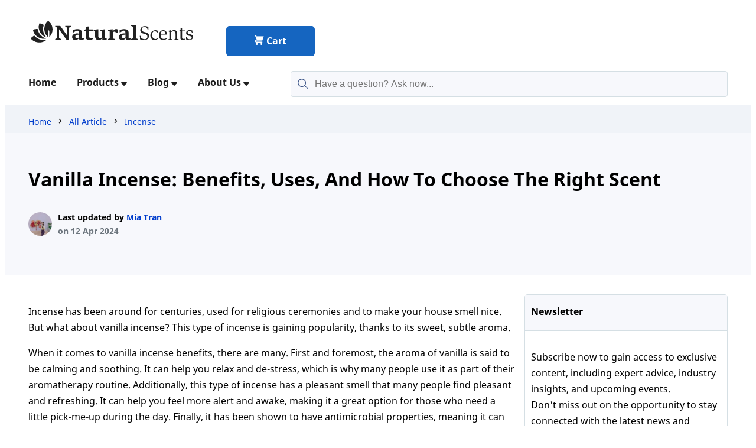

--- FILE ---
content_type: text/html; charset=utf-8
request_url: https://naturalscents.net/incense/vanilla-incense-benefits--76
body_size: 17918
content:
<!DOCTYPE html><html lang="en-US"><head><meta charset="utf-8"/>
<script>var __ezHttpConsent={setByCat:function(src,tagType,attributes,category,force,customSetScriptFn=null){var setScript=function(){if(force||window.ezTcfConsent[category]){if(typeof customSetScriptFn==='function'){customSetScriptFn();}else{var scriptElement=document.createElement(tagType);scriptElement.src=src;attributes.forEach(function(attr){for(var key in attr){if(attr.hasOwnProperty(key)){scriptElement.setAttribute(key,attr[key]);}}});var firstScript=document.getElementsByTagName(tagType)[0];firstScript.parentNode.insertBefore(scriptElement,firstScript);}}};if(force||(window.ezTcfConsent&&window.ezTcfConsent.loaded)){setScript();}else if(typeof getEzConsentData==="function"){getEzConsentData().then(function(ezTcfConsent){if(ezTcfConsent&&ezTcfConsent.loaded){setScript();}else{console.error("cannot get ez consent data");force=true;setScript();}});}else{force=true;setScript();console.error("getEzConsentData is not a function");}},};</script>
<script>var ezTcfConsent=window.ezTcfConsent?window.ezTcfConsent:{loaded:false,store_info:false,develop_and_improve_services:false,measure_ad_performance:false,measure_content_performance:false,select_basic_ads:false,create_ad_profile:false,select_personalized_ads:false,create_content_profile:false,select_personalized_content:false,understand_audiences:false,use_limited_data_to_select_content:false,};function getEzConsentData(){return new Promise(function(resolve){document.addEventListener("ezConsentEvent",function(event){var ezTcfConsent=event.detail.ezTcfConsent;resolve(ezTcfConsent);});});}</script>
<script>if(typeof _setEzCookies!=='function'){function _setEzCookies(ezConsentData){var cookies=window.ezCookieQueue;for(var i=0;i<cookies.length;i++){var cookie=cookies[i];if(ezConsentData&&ezConsentData.loaded&&ezConsentData[cookie.tcfCategory]){document.cookie=cookie.name+"="+cookie.value;}}}}
window.ezCookieQueue=window.ezCookieQueue||[];if(typeof addEzCookies!=='function'){function addEzCookies(arr){window.ezCookieQueue=[...window.ezCookieQueue,...arr];}}
addEzCookies([{name:"ezoab_333910",value:"mod1; Path=/; Domain=naturalscents.net; Max-Age=7200",tcfCategory:"store_info",isEzoic:"true",},{name:"ezosuibasgeneris-1",value:"cfab368c-3685-4c01-7cf2-d857609381a5; Path=/; Domain=naturalscents.net; Expires=Tue, 26 Jan 2027 05:14:18 UTC; Secure; SameSite=None",tcfCategory:"understand_audiences",isEzoic:"true",}]);if(window.ezTcfConsent&&window.ezTcfConsent.loaded){_setEzCookies(window.ezTcfConsent);}else if(typeof getEzConsentData==="function"){getEzConsentData().then(function(ezTcfConsent){if(ezTcfConsent&&ezTcfConsent.loaded){_setEzCookies(window.ezTcfConsent);}else{console.error("cannot get ez consent data");_setEzCookies(window.ezTcfConsent);}});}else{console.error("getEzConsentData is not a function");_setEzCookies(window.ezTcfConsent);}</script><script type="text/javascript" data-ezscrex='false' data-cfasync='false'>window._ezaq = Object.assign({"edge_cache_status":11,"edge_response_time":1069,"url":"https://naturalscents.net/incense/vanilla-incense-benefits--76"}, typeof window._ezaq !== "undefined" ? window._ezaq : {});</script><script type="text/javascript" data-ezscrex='false' data-cfasync='false'>window._ezaq = Object.assign({"ab_test_id":"mod1"}, typeof window._ezaq !== "undefined" ? window._ezaq : {});window.__ez=window.__ez||{};window.__ez.tf={};</script><script type="text/javascript" data-ezscrex='false' data-cfasync='false'>window.ezDisableAds = true;</script>
<script data-ezscrex='false' data-cfasync='false' data-pagespeed-no-defer>var __ez=__ez||{};__ez.stms=Date.now();__ez.evt={};__ez.script={};__ez.ck=__ez.ck||{};__ez.template={};__ez.template.isOrig=true;window.__ezScriptHost="//www.ezojs.com";__ez.queue=__ez.queue||function(){var e=0,i=0,t=[],n=!1,o=[],r=[],s=!0,a=function(e,i,n,o,r,s,a){var l=arguments.length>7&&void 0!==arguments[7]?arguments[7]:window,d=this;this.name=e,this.funcName=i,this.parameters=null===n?null:w(n)?n:[n],this.isBlock=o,this.blockedBy=r,this.deleteWhenComplete=s,this.isError=!1,this.isComplete=!1,this.isInitialized=!1,this.proceedIfError=a,this.fWindow=l,this.isTimeDelay=!1,this.process=function(){f("... func = "+e),d.isInitialized=!0,d.isComplete=!0,f("... func.apply: "+e);var i=d.funcName.split("."),n=null,o=this.fWindow||window;i.length>3||(n=3===i.length?o[i[0]][i[1]][i[2]]:2===i.length?o[i[0]][i[1]]:o[d.funcName]),null!=n&&n.apply(null,this.parameters),!0===d.deleteWhenComplete&&delete t[e],!0===d.isBlock&&(f("----- F'D: "+d.name),m())}},l=function(e,i,t,n,o,r,s){var a=arguments.length>7&&void 0!==arguments[7]?arguments[7]:window,l=this;this.name=e,this.path=i,this.async=o,this.defer=r,this.isBlock=t,this.blockedBy=n,this.isInitialized=!1,this.isError=!1,this.isComplete=!1,this.proceedIfError=s,this.fWindow=a,this.isTimeDelay=!1,this.isPath=function(e){return"/"===e[0]&&"/"!==e[1]},this.getSrc=function(e){return void 0!==window.__ezScriptHost&&this.isPath(e)&&"banger.js"!==this.name?window.__ezScriptHost+e:e},this.process=function(){l.isInitialized=!0,f("... file = "+e);var i=this.fWindow?this.fWindow.document:document,t=i.createElement("script");t.src=this.getSrc(this.path),!0===o?t.async=!0:!0===r&&(t.defer=!0),t.onerror=function(){var e={url:window.location.href,name:l.name,path:l.path,user_agent:window.navigator.userAgent};"undefined"!=typeof _ezaq&&(e.pageview_id=_ezaq.page_view_id);var i=encodeURIComponent(JSON.stringify(e)),t=new XMLHttpRequest;t.open("GET","//g.ezoic.net/ezqlog?d="+i,!0),t.send(),f("----- ERR'D: "+l.name),l.isError=!0,!0===l.isBlock&&m()},t.onreadystatechange=t.onload=function(){var e=t.readyState;f("----- F'D: "+l.name),e&&!/loaded|complete/.test(e)||(l.isComplete=!0,!0===l.isBlock&&m())},i.getElementsByTagName("head")[0].appendChild(t)}},d=function(e,i){this.name=e,this.path="",this.async=!1,this.defer=!1,this.isBlock=!1,this.blockedBy=[],this.isInitialized=!0,this.isError=!1,this.isComplete=i,this.proceedIfError=!1,this.isTimeDelay=!1,this.process=function(){}};function c(e,i,n,s,a,d,c,u,f){var m=new l(e,i,n,s,a,d,c,f);!0===u?o[e]=m:r[e]=m,t[e]=m,h(m)}function h(e){!0!==u(e)&&0!=s&&e.process()}function u(e){if(!0===e.isTimeDelay&&!1===n)return f(e.name+" blocked = TIME DELAY!"),!0;if(w(e.blockedBy))for(var i=0;i<e.blockedBy.length;i++){var o=e.blockedBy[i];if(!1===t.hasOwnProperty(o))return f(e.name+" blocked = "+o),!0;if(!0===e.proceedIfError&&!0===t[o].isError)return!1;if(!1===t[o].isComplete)return f(e.name+" blocked = "+o),!0}return!1}function f(e){var i=window.location.href,t=new RegExp("[?&]ezq=([^&#]*)","i").exec(i);"1"===(t?t[1]:null)&&console.debug(e)}function m(){++e>200||(f("let's go"),p(o),p(r))}function p(e){for(var i in e)if(!1!==e.hasOwnProperty(i)){var t=e[i];!0===t.isComplete||u(t)||!0===t.isInitialized||!0===t.isError?!0===t.isError?f(t.name+": error"):!0===t.isComplete?f(t.name+": complete already"):!0===t.isInitialized&&f(t.name+": initialized already"):t.process()}}function w(e){return"[object Array]"==Object.prototype.toString.call(e)}return window.addEventListener("load",(function(){setTimeout((function(){n=!0,f("TDELAY -----"),m()}),5e3)}),!1),{addFile:c,addFileOnce:function(e,i,n,o,r,s,a,l,d){t[e]||c(e,i,n,o,r,s,a,l,d)},addDelayFile:function(e,i){var n=new l(e,i,!1,[],!1,!1,!0);n.isTimeDelay=!0,f(e+" ...  FILE! TDELAY"),r[e]=n,t[e]=n,h(n)},addFunc:function(e,n,s,l,d,c,u,f,m,p){!0===c&&(e=e+"_"+i++);var w=new a(e,n,s,l,d,u,f,p);!0===m?o[e]=w:r[e]=w,t[e]=w,h(w)},addDelayFunc:function(e,i,n){var o=new a(e,i,n,!1,[],!0,!0);o.isTimeDelay=!0,f(e+" ...  FUNCTION! TDELAY"),r[e]=o,t[e]=o,h(o)},items:t,processAll:m,setallowLoad:function(e){s=e},markLoaded:function(e){if(e&&0!==e.length){if(e in t){var i=t[e];!0===i.isComplete?f(i.name+" "+e+": error loaded duplicate"):(i.isComplete=!0,i.isInitialized=!0)}else t[e]=new d(e,!0);f("markLoaded dummyfile: "+t[e].name)}},logWhatsBlocked:function(){for(var e in t)!1!==t.hasOwnProperty(e)&&u(t[e])}}}();__ez.evt.add=function(e,t,n){e.addEventListener?e.addEventListener(t,n,!1):e.attachEvent?e.attachEvent("on"+t,n):e["on"+t]=n()},__ez.evt.remove=function(e,t,n){e.removeEventListener?e.removeEventListener(t,n,!1):e.detachEvent?e.detachEvent("on"+t,n):delete e["on"+t]};__ez.script.add=function(e){var t=document.createElement("script");t.src=e,t.async=!0,t.type="text/javascript",document.getElementsByTagName("head")[0].appendChild(t)};__ez.dot=__ez.dot||{};__ez.queue.addFileOnce('/detroitchicago/boise.js', '/detroitchicago/boise.js?gcb=195-0&cb=5', true, [], true, false, true, false);__ez.queue.addFileOnce('/parsonsmaize/abilene.js', '/parsonsmaize/abilene.js?gcb=195-0&cb=e80eca0cdb', true, [], true, false, true, false);__ez.queue.addFileOnce('/parsonsmaize/mulvane.js', '/parsonsmaize/mulvane.js?gcb=195-0&cb=e75e48eec0', true, ['/parsonsmaize/abilene.js'], true, false, true, false);__ez.queue.addFileOnce('/detroitchicago/birmingham.js', '/detroitchicago/birmingham.js?gcb=195-0&cb=539c47377c', true, ['/parsonsmaize/abilene.js'], true, false, true, false);</script>
<script data-ezscrex="false" type="text/javascript" data-cfasync="false">window._ezaq = Object.assign({"ad_cache_level":0,"adpicker_placement_cnt":0,"ai_placeholder_cache_level":0,"ai_placeholder_placement_cnt":-1,"author":"Mia Tran","domain":"naturalscents.net","domain_id":333910,"ezcache_level":1,"ezcache_skip_code":11,"has_bad_image":0,"has_bad_words":0,"is_sitespeed":0,"lt_cache_level":0,"response_size":61865,"response_size_orig":56063,"response_time_orig":1023,"template_id":5,"url":"https://naturalscents.net/incense/vanilla-incense-benefits--76","word_count":0,"worst_bad_word_level":0}, typeof window._ezaq !== "undefined" ? window._ezaq : {});__ez.queue.markLoaded('ezaqBaseReady');</script>
<script type='text/javascript' data-ezscrex='false' data-cfasync='false'>
window.ezAnalyticsStatic = true;

function analyticsAddScript(script) {
	var ezDynamic = document.createElement('script');
	ezDynamic.type = 'text/javascript';
	ezDynamic.innerHTML = script;
	document.head.appendChild(ezDynamic);
}
function getCookiesWithPrefix() {
    var allCookies = document.cookie.split(';');
    var cookiesWithPrefix = {};

    for (var i = 0; i < allCookies.length; i++) {
        var cookie = allCookies[i].trim();

        for (var j = 0; j < arguments.length; j++) {
            var prefix = arguments[j];
            if (cookie.indexOf(prefix) === 0) {
                var cookieParts = cookie.split('=');
                var cookieName = cookieParts[0];
                var cookieValue = cookieParts.slice(1).join('=');
                cookiesWithPrefix[cookieName] = decodeURIComponent(cookieValue);
                break; // Once matched, no need to check other prefixes
            }
        }
    }

    return cookiesWithPrefix;
}
function productAnalytics() {
	var d = {"pr":[6],"omd5":"0a044a6c72da7be8e2b76c2493fd4e51","nar":"risk score"};
	d.u = _ezaq.url;
	d.p = _ezaq.page_view_id;
	d.v = _ezaq.visit_uuid;
	d.ab = _ezaq.ab_test_id;
	d.e = JSON.stringify(_ezaq);
	d.ref = document.referrer;
	d.c = getCookiesWithPrefix('active_template', 'ez', 'lp_');
	if(typeof ez_utmParams !== 'undefined') {
		d.utm = ez_utmParams;
	}

	var dataText = JSON.stringify(d);
	var xhr = new XMLHttpRequest();
	xhr.open('POST','/ezais/analytics?cb=1', true);
	xhr.onload = function () {
		if (xhr.status!=200) {
            return;
		}

        if(document.readyState !== 'loading') {
            analyticsAddScript(xhr.response);
            return;
        }

        var eventFunc = function() {
            if(document.readyState === 'loading') {
                return;
            }
            document.removeEventListener('readystatechange', eventFunc, false);
            analyticsAddScript(xhr.response);
        };

        document.addEventListener('readystatechange', eventFunc, false);
	};
	xhr.setRequestHeader('Content-Type','text/plain');
	xhr.send(dataText);
}
__ez.queue.addFunc("productAnalytics", "productAnalytics", null, true, ['ezaqBaseReady'], false, false, false, true);
</script><base href="https://naturalscents.net/incense/vanilla-incense-benefits--76"/><meta name="viewport" content="width=device-width, initial-scale=1"/><link rel="icon" type="image/x-icon" href="/onlylogo-naturalscents.ico"/><title>5 Amazing Benefits Of Vanilla Incense</title><link rel="canonical" href="https://naturalscents.net/incense/vanilla-incense-benefits--76"/><meta name="description" content="Vanilla is a delicate vanilla scent that has been used in incense for centuries. In this blog post, you will learn about how vanilla incense works and some of its many benefits."/><meta name="keywords" content="vanilla incense benefits"/><meta name="author" content="https://naturalscents.net/our-team/mia-tran-1"/><meta property="og:title" content="5 Amazing Benefits Of Vanilla Incense"/><meta property="og:type" content="article"/><meta property="og:url" content="https://naturalscents.net/incense/vanilla-incense-benefits--76"/><meta property="og:image" content="https://api.naturalscents.net/images/3/vanilla-incense-benefits--original-e6373759-d75d-4f7c-8916-1a9144d001b6.jpg"/><meta property="og:description" content="Vanilla is a delicate vanilla scent that has been used in incense for centuries. In this blog post, you will learn about how vanilla incense works and some of its many benefits."/><meta property="article:published_time" content="3/27/2023 2:37:18 AM"/><meta property="article:modified_time" content="4/12/2024 2:36:21 PM"/><meta property="article:tag" content="vanilla incense benefits"/><meta name="twitter:card" content="summary"/><meta name="twitter:title" content="5 Amazing Benefits Of Vanilla Incense"/><meta name="twitter:description" content="Vanilla is a delicate vanilla scent that has been used in incense for centuries. In this blog post, you will learn about how vanilla incense works and some of its many benefits."/><meta name="twitter:image" content="https://api.naturalscents.net/images/3/vanilla-incense-benefits--original-e6373759-d75d-4f7c-8916-1a9144d001b6.jpg"/><meta name="twitter:creator" content="https://naturalscents.net/our-team/mia-tran-1"/><style>:root{--primary-background:#fff;--secondary-background:#f7f8fc;--third-background:#F0F3F8;--fourth-background:#f7f8fc;--primary-border-color:#D5DFE4;--color-bold:#0D47A1;--primary-color:#1565C0;--mute-color:#6c757d;--primary-header-text:#1e1e1e;--primary-normal-text:#5f7d95;--primary-link-hover:#003DCC;--primary-hover-color:#EF6C00;--star-size:0.8rem;--star-color:#8C9EC5;--star-background:#ffca08;--font-xs:14px;--font-sm:16px;--font-lg:22px;--font-xlg:35px;--space-1:20px;--font-icon:50px;--danger-color:#e07a5f;--success-color:#5BC694;--green-color:#5cb85c;--muted-product-color:#374957;--footer-background-color:#1d262d;--footer-color:#869fb2;--footer-color-hover:#fff;--amazon-color:#ff9900;--amazon-color-hover:#e47911}@font-face{font-family:'icomoon';src:url('../../fonts/icomoon.eot?zg2o6l');src:url('../../fonts/icomoon.eot?zg2o6#iefix') format('embedded-opentype'),url('../../fonts/icomoon.ttf?zg2o6l') format('truetype'),url('../../fonts/icomoon.woff?zg2o6l') format('woff'),url('../../fonts/icomoon.svg?zg2o6#icomoon') format('svg');font-weight:normal;font-style:normal;font-display:swap}@font-face{font-family:'Noto Sans';src:url('../../primary-fonts/notosans-regular.ttf') format('truetype');font-weight:500;font-style:normal;font-display:swap}@font-face{font-family:'Noto Sans';src:url('../../primary-fonts/notosans-bold.ttf') format('truetype');font-weight:700;font-style:normal;font-display:swap}body,textarea{font-family:'Noto Sans',sans-serif;font-size:16px;line-height:1.7;font-weight:400}.color-header{color:var(--primary-color)}.color-text{color:var(--primary-header-text)}.color-icon{color:var(--primary-hover-color)}.color-white{color:var(--primary-background)}.w-100{width:100%}.p-1{padding:0.5rem}.px-1{padding-left:0.5rem;padding-right:0.5rem}.px-2{padding-left:1rem;padding-right:1rem}.py-2{padding-top:1rem;padding-bottom:1rem}.pe-2{padding-right:1rem}.pt-3{padding-top:0}.pt-3s{padding-top:3rem}.p-5{padding:5rem}.pb-5{padding-bottom:5rem}.pt-5{padding-top:5rem}.pt-2{padding-top:1.5rem}.pb-4{padding-bottom:0}.pb-4s{padding-bottom:4rem}.mt-0{margin-top:0}.ms-1{margin-left:0.5rem}.mx-1{margin-left:0.5rem;margin-right:0.5rem}.my-1{margin-top:0.5rem;margin-bottom:0.5rem}.my-5{margin-top:5rem;margin-bottom:5rem}.me-1{margin-right:0.5rem}.me-2{margin-right:1rem}.mb-0{margin-bottom:0}.mb-1{margin-bottom:0.5rem}.my-2{margin-top:2rem;margin-bottom:2rem}.mt-2{margin-top:2rem}.mt-4{margin-top:4rem}.mt-5{margin-top:5rem}.mb-5{margin-bottom:5rem}.divider{border-bottom:1px solid var(--primary-border-color)}.rounded{border-radius:5px}.text-decoration-none{text-decoration:none}.list-none{list-style:none;padding-inline-start:0}.text-center{text-align:center}.bold-700{font-weight:700}.width-50{width:50%;float:left}[class^="icon-"],[class*=" icon-"]{font-family:'icomoon';font-style:normal;font-weight:normal;font-variant:normal;text-transform:none;line-height:1;-webkit-font-smoothing:antialiased;-moz-osx-font-smoothing:grayscale}.icon-sort-down-solid:before{content:"\e934"}.icon-caret-right-solid:before{content:"\e91f"}.icon-arrow-thin-left:before{content:"\e90e"}.content-width{width:85%;margin:0 auto}.second-content-width{width:65%;margin:0 auto}.col-md-8{width:66.67%;margin:0 auto}.offset-md-2{margin-left:16.66666667%}@media only screen and (max-width:1600px){.second-content-width{width:85%}}@media only screen and (max-width:1440px){.content-width,.second-content-width{width:95%}}@media only screen and (max-width:1280px){.content-width{width:95%}}@media only screen and (max-width:600px){.content-width,.second-content-width{width:100%}.col-md-8{width:100%}.offset-md-2{margin-left:0}header{padding:5px 0}}header{background:var(--primary-background);border-bottom:1px solid var(--primary-border-color);padding:0;position:sticky;top:0;z-index:999}.top-menu{display:flex;justify-content:space-between;align-items:center}.menu{display:flex;justify-content:flex-start;align-items:center}.top-logo{max-width:300px;flex:0 0 300px}.logo{max-width:250px;flex:0 0 250px}.image-homepage{display:none}.header-left{display:none}.header-right,.top-right-menu{flex:1;display:flex;align-items:center;justify-content:right}.top-right-menu{margin-top:2rem;margin-bottom:0.5rem}.icon-shopping-cart:before{content:"\e92e"}.icon-money-24-hours-service-by-telephone:before{content:"\e940"}.phone-number,.cart-item{margin-left:35px;align-items:center;display:flex;min-height:58px}.search{align-items:center;margin-left:35px;flex:1;display:flex}.form-search{flex:1}.links{display:flex;justify-content:flex-start;text-align:left;align-items:center}.links .link{color:var(--primary-color);text-decoration:none;display:flex;flex-direction:column;text-align:center;justify-content:center;margin-left:35px;font-size:1em;font-weight:600}.links .link:hover{color:var(--primary-hover-color)}.dropbtn{background-color:var(--primary-background);color:var(--primary-header-text);font-size:1em;border:none;margin-right:35px;font-weight:600;float:left}.dropdown{position:relative;display:inline-block}.link,.dropdown{padding-bottom:24px;padding-top:20px}.dropdown-content{display:none;position:absolute;background-color:var(--primary-background);min-width:220px;top:calc(100%);border:1px solid var(--primary-border-color);transition-duration:0.2s;left:0;z-index:999999;border-radius:0 0 4px 4px;padding:8px 0 8px 0}.dropdown-content a{color:var(--primary-header-text);padding:12px 16px;text-decoration:none;display:block}.dropdown-content a:hover{color:var(--primary-hover-color);transition:0.3s;background:var(--secondary-background)}.dropdown:hover .dropdown-content{display:block}.dropdown:hover .dropbtn{background-color:var(--primary-background);color:var(--primary-hover-color)}#sidebar-menu-btn{background:var(--primary-background);color:var(--primary-header-text);border:1px solid var(--primary-header-text);border-radius:3px;font-weight:500;font-size:var(--font-xxl);padding:5px 10px;display:none;font-family:"icomoon";line-height:1;justify-content:flex-end;box-shadow:rgba(0,0,0,0.16) 0 1px 4px;outline:none}#sidebar-menu-btn:before{content:"\e92a"}.menu-cart-circle{background:var(--primary-background);color:var(--primary-header-text);border-radius:500px;font-weight:500;font-size:var(--font-xxl);padding:10px 14px;text-decoration:none}@media only screen and (max-width:992px){.menu{justify-content:space-between;padding-top:0.5rem;padding-bottom:0.5rem}.top-right-menu{justify-content:center;margin-top:0.5rem;margin-bottom:0.5rem}.top-banner{display:none}.phone-number{margin-left:unset}.header-left{min-height:28px}.header-left,.image-homepage,.menu-left,#sidebar-menu-btn{display:inline-block}.header-right{flex:none;min-height:60px}.top-logo,.cart-item,.text-homepage,.links,.search{display:none}.links .link,.search,.dropbtn{margin-left:20px}.logo{max-width:200px;flex:0 0 200px}#sidebar-menu-btn:checked ~ .links{display:initial}}.search .input-search,.search-sidebar .input-search{width:100%;box-sizing:border-box;border:1px solid var(--primary-border-color);border-radius:4px;font-size:1em;background-color:var(--secondary-background);background-image:url('../webimages/icons8-search-21.svg');background-position:10px 10px;background-repeat:no-repeat;padding:12px 20px 12px 40px;color:var(--primary-header-text)}.search .input-search:focus,.search .input-search:active,.search-sidebar .input-search:focus,.search-sidebar .input-search:active{border:1px solid var(--primary-link-hover);outline:none}.sidenav{height:100%;width:0;position:fixed;z-index:1000;top:0;left:0;background-color:#fff;overflow-x:hidden;transition:0.5s;padding-top:60px}.sidenav a,.dropdown-btn{padding:1rem;text-decoration:none;color:var(--primary-color);display:block;transition:0.3s}.sidenav a:hover,.dropdown-btn:hover{color:var(--primary-hover-color)}.sidenav .closebtn{position:absolute;top:-1rem;right:0;font-size:36px}@media screen and (max-height:450px){.sidenav{padding-top:15px}.sidenav a,.dropdown-btn{font-size:18px}}.dropdown-container{display:none;background-color:var(--primary-background);padding-left:1rem}.dropdown-container a:hover{color:var(--primary-hover-color)}.primary-button{display:inline-block;padding:0.75rem 3rem;border-radius:5px;color:var(--primary-background);font-size:1rem;transition:all 0.3s;position:relative;overflow:hidden;z-index:1;text-decoration:none;font-weight:600}.primary-button:after{content:"";position:absolute;bottom:0;left:0;width:100%;height:100%;background-color:var(--primary-color);border-radius:5px;z-index:-2}.primary-button:before{content:"";position:absolute;bottom:0;left:0;width:0;height:100%;background-color:var(--color-bold);transition:all 0.3s;border-radius:5px;z-index:-1}.primary-button:hover{color:var(--primary-background)}.primary-button:hover:before{width:100%}.py-2{padding-top:1rem;padding-bottom:0.5rem}.icon-cheveron-right:before{content:"\e90a"}.section-bread-crumbs{font-size:var(--font-xs);background-color:var(--third-background)}.section-bread-crumbs ul{list-style-type:none;margin:0;padding:0;overflow:hidden}.section-bread-crumbs ul li{float:left;color:var(--primary-header-text)}.section-bread-crumbs ul li a{display:block;color:var(--primary-link-hover);text-decoration:none}.section-bread-crumbs ul li a:hover{color:var(--primary-hover-color)}*{box-sizing:border-box}h1{font-size:2rem;line-height:3.4rem}.font-xs{font-size:var(--font-xs)}.icon-user-solid:before{content:"\e90b"}.divider{border-bottom:1px solid var(--primary-border-color)}.rounded{border-radius:5px}.text-decoration-none{text-decoration:none}.list-none{list-style:none;padding-inline-start:0}.text-center{text-align:center}.bold-700{font-weight:700}.width-50{width:50%;float:left}.list-item::after{content:"";display:table;clear:both}.column-9{float:left;width:70%;margin-top:2rem}.column-3{float:left;width:30%;margin-top:2rem}.sidebar-container{width:auto;align-items:flex-start;display:block}.medium-box{width:100%}@media only screen and (max-width:1200px){.column-9{width:100%;margin-top:0.5rem}.column-3{width:100%;margin-top:2rem}.medium-box{width:50%}.sidebar-container{display:flex;grid-gap:30px}}@media only screen and (max-width:600px){.medium-box{width:100%}.sidebar-container{display:block}}.section-title{background-color:var(--fourth-background)}.box-author{width:auto;align-items:center;display:flex}.image-author{height:40px;width:40px;border-radius:100%;margin-right:10px;vertical-align:middle;display:inline-block}.main-content a,.section-title a{text-decoration:none;color:var(--primary-link-hover);word-wrap:break-word}.main-content a:hover,.section-title a:hover{color:var(--primary-hover-color)}.text-muted{color:var(--mute-color)}.border-1{border:1px solid var(--primary-border-color)}.icon-angle-up-solid:before{content:"\e937"}.icon-chevron-down-solid:before{content:"\e938"}.border-1{border:1px solid var(--primary-border-color)}.accordion-icon{float:right}.small-heading h2{font-size:var(--font-sm)}.small-heading h3{font-size:var(--font-sm);font-weight:500}.primary-background{background-color:var(--third-background)}.image-content-article{margin:auto;display:block}.img-fluid{width:100%;height:auto}.accordion{background-color:var(--secondary-background);cursor:pointer;padding:1rem;width:100%;border:none;text-align:left;outline:none;font-size:1rem;transition:0.4s;font-weight:700}.active,.accordion:hover{background-color:var(--third-background)}.accordion:after{content:'\002B';color:#777;font-weight:bold;float:right;margin-left:5px}.main-content .active:after{content:"\2212"}.panel{padding:0;background-color:var(--primary-background);max-height:0;overflow:hidden;transition:max-height 0.2s ease-out}.panel ul{list-style:none;margin-left:0;margin-right:0}.link-disclosures{border-left:5px solid var(--third-background);padding-left:10px}</style><script type='text/javascript'>
var ezoTemplate = 'orig_site';
var ezouid = '1';
var ezoFormfactor = '1';
</script><script data-ezscrex="false" type='text/javascript'>
var soc_app_id = '0';
var did = 333910;
var ezdomain = 'naturalscents.net';
var ezoicSearchable = 1;
</script></head><body><section role="banner" class="top-banner"><div class="second-content-width"><div class="top-menu"><div class="top-logo px-1"><a href="/" aria-label="logo home" class="logo"> <img src="../../webimages/logo-naturalscents.svg" alt="logo naturalscents.net"/> </a></div><div class="top-right-menu px-1"><div class="cart-item"><a href="/cart" class="primary-button" aria-label="Cart"> <i class="icon-shopping-cart"></i> Cart </a></div></div></div></div></section><header><div class="second-content-width"><div class="menu px-1"><div class="header-left"><button type="button" id="sidebar-menu-btn" aria-label="open sidebar" onclick="openNav()"></button></div><a href="/" aria-label="logo home" class="logo image-homepage"> <img src="../../webimages/logo-naturalscents.svg" alt="logo naturalscents.net"/> </a><div class="header-right"><div class="links"><div class="dropdown text-homepage"><a href="/" class="dropbtn text-decoration-none">Home</a></div><div class="dropdown"><a href="/products" class="dropbtn text-decoration-none">Products <span class="icon-sort-down-solid"></span></a><div class="dropdown-content"><a href="/product-category/bible-products-3">Bible Products</a></div></div><div class="dropdown"><a href="/blog" class="dropbtn text-decoration-none">Blog <span class="icon-sort-down-solid"></span></a><div class="dropdown-content"><a href="/blog/incense-4">Incense</a> <a href="/blog/spirituality-6">Spirituality</a> <a href="/blog/incense-holders-5">Incense Holders</a></div></div><div class="dropdown"><a href="/about" class="dropbtn text-decoration-none">About Us <span class="icon-sort-down-solid"></span></a><div class="dropdown-content"><a href="/about#contact">Address</a> <a href="/contact">Contact Us</a> <a href="/about#our-team">Our Team</a> <a href="/about#editorial-policy">Editorial Policy</a> <a href="/about#support">Support</a></div></div></div><div class="search"><form target="_top" class="form-search" action="/search"><input class="input-search" name="keyword" aria-label="search-input" placeholder="Have a question? Ask now..."/></form></div><div class="header-left"><a href="/cart" class="menu-cart-circle" aria-label="your cart"> <i class="icon-shopping-cart"></i> </a></div></div></div></div></header><div id="mySidenav" class="sidenav"><a href="javascript:void(0)" class="closebtn" onclick="closeNav()">×</a><div class="search-sidebar px-2"><form target="_top" class="form-search" action="/search"><input class="input-search" role="menuitem" name="keyword" aria-label="search-input" placeholder="Have a question? Ask now..."/></form></div><a href="/">Home</a><div class="dropdown-btn">Products <i class="icon-caret-right-solid"></i></div><div class="dropdown-container"><a role="menuitem" href="/products">List All Products</a> <a class="sub-sidebar-item px-2 py-2" role="menuitem" href="/product-category/bible-products-3"> Bible Products </a></div><div class="dropdown-btn">Blog <i class="icon-caret-right-solid"></i></div><div class="dropdown-container"><a role="menuitem" href="/blog">All Article</a> <a class="sub-sidebar-item px-2 py-2" role="menuitem" href="/blog/incense-4"> Incense </a> <a class="sub-sidebar-item px-2 py-2" role="menuitem" href="/blog/spirituality-6"> Spirituality </a> <a class="sub-sidebar-item px-2 py-2" role="menuitem" href="/blog/incense-holders-5"> Incense Holders </a></div><div class="dropdown-btn">About Us <i class="icon-caret-right-solid"></i></div><div class="dropdown-container"><a class="sub-sidebar-item px-2 py-2" role="menuitem" href="/about"> About Us </a> <a class="sub-sidebar-item px-2 py-2" role="menuitem" href="/about#contact"> Address </a> <a class="sub-sidebar-item px-2 py-2" role="menuitem" href="/contact"> Contact Us </a> <a class="sub-sidebar-item px-2 py-2" role="menuitem" href="/about#our-team"> Our Team </a> <a class="sub-sidebar-item px-2 py-2" role="menuitem" href="/about#editorial-policy"> Editorial Policy </a> <a class="sub-sidebar-item px-2 py-2" role="menuitem" href="/about#support"> Support </a></div></div><section class="section-bread-crumbs"><div class="second-content-width py-2"><ul><li class="px-1"><a href="/"> Home </a></li><li><span class="icon-cheveron-right"></span></li><li class="px-1"><a href="/blog"> All Article </a></li><li><span class="icon-cheveron-right"></span></li><li class="px-1"><a href="/blog/incense-4"> Incense </a></li></ul></div></section><section class="section-title"><div class="second-content-width pt-2 pb-4s"><div class="px-1"><h1>Vanilla Incense: Benefits, Uses, And How To Choose The Right Scent</h1><div class="box-author"><picture><source srcset="https://api.naturalscents.net/images/21/mia-tran-verysmall-cde61af7-3e8a-4225-b166-d00ea78d71a1.webp" type="image/webp"/><img src="https://api.naturalscents.net/images/21/mia-tran-original-cde61af7-3e8a-4225-b166-d00ea78d71a1.jpg" class="rounded image-author" width="150" height="150" alt="about Mia Tran" title="about Mia Tran"/> </picture><div class="bold-700 me-1 font-xs"><span>Last updated by </span> <a class="text-decoration-none" href="https://naturalscents.net/our-team/mia-tran-1"> Mia Tran </a><div class="font-xs text-muted font-xs">on 12 Apr 2024</div></div></div></div></div></section><section><div class="second-content-width main-content"><div class="list-item pb-5"><div class="column-9 px-1"><p>Incense has been around for centuries, used for religious ceremonies and to make your house smell nice. But what about vanilla incense? This type of incense is gaining popularity, thanks to its sweet, subtle aroma.</p><p>When it comes to vanilla incense benefits, there are many. First and foremost, the aroma of vanilla is said to be calming and soothing. It can help you relax and de-stress, which is why many people use it as part of their aromatherapy routine. Additionally, this type of incense has a pleasant smell that many people find pleasant and refreshing. It can help you feel more alert and awake, making it a great option for those who need a little pick-me-up during the day. Finally, it has been shown to have antimicrobial properties, meaning it can help kill bacteria and pathogens. So if you&#39;re looking for an all-around beneficial incense to use, vanilla is a great choice.</p><p>In this blog post, we will discuss the top five benefits of vanilla incense. Keep reading to learn more.</p><div class="my-5"><div id="ezoic-pub-ad-placeholder-107"></div></div><section class="rounded border-1 mb-2 mt-1 small-heading"><button class="accordion">On this page</button><div class="panel"><ul><li><a href="#1nbspwhatnbspisnbspvanillanbspincense">1. What is vanilla incense?</a></li><li><a href="#2nbspwhatnbspdoesnbspvanillanbspincensenbspsmellnbsplike">2. What does vanilla incense smell like?</a></li><li><a href="#3nbspbenefits">3. Benefits</a></li><li><a href="#4-uses">4. Uses</a></li><li><a href="#5-side-effects">5. Side effects</a></li><li><a href="#6nbspwherenbsptonbspbuy">6. Where to buy</a></li><li><a href="#final-thoughts">Final Thoughts</a></li></ul></div></section><h2 id="1nbspwhatnbspisnbspvanillanbspincense">1. What is vanilla incense?</h2><p>Vanilla incense is one of the most popular types of incense. It is made from the extracted oil of the vanilla bean. It captivates everyone with a sweet, but slightly smoky smell that can be relaxing and calming.</p><p>This scent is very suitable for use in the home or office. This type of incense is often used to create a calm and inviting atmosphere in homes, spas, and other places where people want to relax. Besides, it is also a popular choice for use in aromatherapy. It is also said to be helpful in restoring balance and harmony.</p><p>Vanilla incense is a great way to enjoy the scent of vanilla without having to bake anything. There are two main types of vanilla incense: sticks and cones. Both types come in a variety of scents, so you can find the perfect one for you. This is a great way to relax and unwind after a long day. It&#39;s also been shown to help improve focus and concentration. Whether you&#39;re looking for something to relax with or something to help you focus, these incense sticks are a great option.</p><div class="raw-html-embed"><div class="row pt-3 pb-5"><div class="col-md-8 offset-md-2"><picture><source data-srcset="https://api.naturalscents.net/images/4/a-burning-vanilla-incense-stick-thumbnail-72eecb62-dc98-4675-982e-ebf42df1b866.webp" type="image/webp" media="(max-width: 480px)"/><source data-srcset="https://api.naturalscents.net/images/4/a-burning-vanilla-incense-stick-medium-72eecb62-dc98-4675-982e-ebf42df1b866.webp" type="image/webp" media="(min-width: 481px)"/><img data-src="https://api.naturalscents.net/images/4/a-burning-vanilla-incense-stick-original-72eecb62-dc98-4675-982e-ebf42df1b866.jpg" class="lazyload img-fluid" width="600" height="600" alt="A burning vanilla incense stick." title="A burning vanilla incense stick"/></picture><p class="text-center bg-light pt-3 pb-4">A burning vanilla incense stick.</p></div></div></div><div class="my-5"><div id="ezoic-pub-ad-placeholder-116"></div></div><h2 id="2nbspwhatnbspdoesnbspvanillanbspincensenbspsmellnbsplike">2. What does vanilla incense smell like?</h2><p>The answer to this question may depend on who you ask.</p><p>Some people may find the scent of vanilla to be comforting, while others may find it to be overwhelming. Unlike the sweet and creamy flavor, we know from vanilla extract or ice cream, vanilla incense has a slightly woodsy scent. It&#39;s earthy and grounded, making it perfect for use in meditation or relaxation exercises.</p><p>No matter what someone&#39;s individual opinion of the smell may be, there is no doubt that this type of incense is popular among many different cultures. It is said to have a calming and relaxing effect on the mind, body, and spirit. It is often used to promote peace and tranquility. If you&#39;re looking for a new scent to try out, give these incense sticks ago. You may be surprised by how wonderful it smells.</p><div class="my-5"><div id="ezoic-pub-ad-placeholder-108"></div></div><h2 id="3nbspbenefits">3. Benefits</h2><h3>3.1. Create an aromatic, pleasant fragrance</h3><p>Scent has an interesting history and can be used to create a variety of atmospheres. Though it is often overlooked, vanilla incense is a great way to add a touch of sweetness to any room. This type of incense is made from the vanilla bean, which has been used for centuries for its aromatic properties. When it comes to creating a pleasant fragrance in your home, this type of incense is a great option.</p><p>Unlike many other scents, vanilla is not too strong and can be enjoyed by people of all ages. Additionally, it has a soothing effect that can help you relax after a long day. If you&#39;re looking for something that will make your home smell lovely without overpowering everyone&#39;s senses, try using vanilla incense.</p><p>Plus, it&#39;s easy to use and affordable too! So why not give it a try? You may be surprised at just how much you love the scent!</p><div class="raw-html-embed"><div class="row pt-3 pb-5"><div class="col-md-8 offset-md-2"><picture><source data-srcset="https://api.naturalscents.net/images/5/vanilla-incense-create-a-romantic-atmosphere-thumbnail-03c33076-eef9-457c-8946-6aa32f2789b3.webp" type="image/webp" media="(max-width: 480px)"/><source data-srcset="https://api.naturalscents.net/images/5/vanilla-incense-create-a-romantic-atmosphere-medium-03c33076-eef9-457c-8946-6aa32f2789b3.webp" type="image/webp" media="(min-width: 481px)"/><img data-src="https://api.naturalscents.net/images/5/vanilla-incense-create-a-romantic-atmosphere-original-03c33076-eef9-457c-8946-6aa32f2789b3.jpg" class="lazyload img-fluid" width="600" height="399" alt="Vanilla incense helps to create a romantic atmosphere." title="Vanilla incense create a romantic atmosphere"/></picture><p class="text-center bg-light pt-3 pb-4">Vanilla incense helps to create a romantic atmosphere.</p></div></div></div><div class="my-5"><div id="ezoic-pub-ad-placeholder-109"></div></div><h3>3.2. Mood booster</h3><p>When you&#39;re feeling down, vanilla incense can help pick you up. Burning these incense sticks is a great way to boost your mood. The sweet, fragrant scent is known to be calming and uplifting. Studies have shown that the scent of vanilla can help to lower blood pressure, ease stress, and create a feeling of tranquility. It&#39;s a great way to lighten your mood and make your home feel more inviting. </p><p>In addition, this type of incense is a natural air purifier and can help to get rid of unwanted odors.  So if you&#39;re looking for a natural way to improve your mood, vanilla incense is a great option.</p><div class="my-5"><div id="ezoic-pub-ad-placeholder-110"></div></div><h3>3.3. Great scent for aromatherapy</h3><p>If you are looking for a natural and fragrant way to improve your mood, aromatherapy may be the solution for you. Various scents have been shown to boost energy, relieve stress, and even promote relaxation.</p><p>Vanilla is a familiar and comforting scent, used in aromatherapy to promote relaxation and stress relief. This sweet and soothing scent can provide a number of benefits for your mind and body.</p><p>The smell of vanilla is calming and relaxing, and it can help you focus or get in the mood for relaxation. Besides, it is a natural relaxant and can help relieve stress and anxiety. Additionally, this type of incense can improve moods and promote a feeling of well-being. If you are looking to enhance the effects of aromatherapy, consider using vanilla incense.</p><div class="raw-html-embed"><div class="row pt-3 pb-5"><div class="col-md-8 offset-md-2"><picture><source data-srcset="https://api.naturalscents.net/images/6/vanilla-incense-is-the-best-incense-for-aromatherapy-thumbnail-f9bd0732-e45e-4805-998a-7ea6f7acb5b6.webp" type="image/webp" media="(max-width: 480px)"/><source data-srcset="https://api.naturalscents.net/images/6/vanilla-incense-is-the-best-incense-for-aromatherapy-medium-f9bd0732-e45e-4805-998a-7ea6f7acb5b6.webp" type="image/webp" media="(min-width: 481px)"/><img data-src="https://api.naturalscents.net/images/6/vanilla-incense-is-the-best-incense-for-aromatherapy-original-f9bd0732-e45e-4805-998a-7ea6f7acb5b6.jpg" class="lazyload img-fluid" width="600" height="399" alt="Vanilla incense is the best incense for aromatherapy." title="Vanilla incense is the best incense for aromatherapy"/></picture><p class="text-center bg-light pt-3 pb-4">Vanilla incense is the best incense for aromatherapy.</p></div></div></div><div class="my-5"><div id="ezoic-pub-ad-placeholder-111"></div></div><h3>3.4. Good for meditation</h3><p>When you think of incense, what comes to mind? Most people might think of burning incense in a religious ceremony or using it in aromatherapy. But did you know that vanilla incense can also be used for yoga and meditation? </p><p>This type of incense has been shown to have calming effects on the mind and body, making it a perfect addition to any relaxation routine. It is often used in yoga and meditation classes. If you&#39;re looking to create a similar atmosphere at home, try burning some vanilla incense. It&#39;s a great way to relax and de-stress after a long day. Plus, the pleasant smell will make your practice that much more enjoyable. Give it a try today.</p><div class="my-5"><div id="ezoic-pub-ad-placeholder-114"></div></div><h3>3.5. Boost Creativity</h3><p>When it comes to creativity, there are many ways to boost your productivity. Some people like to work in a noisy environment while others prefer complete silence. But what if you could get the best of both worlds?</p><p>According to a study conducted at Northern Illinois University, vanilla incense can help improve creativity. The study found that when participants were exposed to the scent of vanilla, they were more likely to come up with new ideas and be more productive. So if you&#39;re looking for a way to jumpstart your creativity, try lighting some of this type of incense next time you&#39;re feeling stuck. Not only will you be more productive, but you&#39;ll also enjoy the soothing aroma of vanilla.</p><div class="raw-html-embed"><div class="row pt-3 pb-5"><div class="col-md-8 offset-md-2"><picture><source data-srcset="https://api.naturalscents.net/images/7/vanilla-incense-helps-focus-thumbnail-886827a6-777e-4889-bc7a-4999d1ddb0a4.webp" type="image/webp" media="(max-width: 480px)"/><source data-srcset="https://api.naturalscents.net/images/7/vanilla-incense-helps-focus-medium-886827a6-777e-4889-bc7a-4999d1ddb0a4.webp" type="image/webp" media="(min-width: 481px)"/><img data-src="https://api.naturalscents.net/images/7/vanilla-incense-helps-focus-original-886827a6-777e-4889-bc7a-4999d1ddb0a4.jpg" class="lazyload img-fluid" width="600" height="400" alt="Vanilla incense helps focus in work and study." title="Vanilla incense helps focus"/></picture><p class="text-center bg-light pt-3 pb-4">Vanilla incense helps focus in work and study.</p></div></div></div><div class="my-5"><div id="ezoic-pub-ad-placeholder-115"></div></div><h2 id="4-uses">4. Uses</h2><p>There are many different ways to enjoy the scent of vanilla. One of the oldest and most popular ways is through the use of incense. Vanilla incense has a long history and can be enjoyed by people of all ages.</p><p>There are many different ways to use it. Some people choose to burn it as a way to relax and de-stress, while others may use it in conjunction with other scents such as <a href="https://naturalscents.net/incense/lavender-incense-benefits-42">Lavender</a>, Tulasi, or <a href="https://naturalscents.net/incense/amber-incense-benefits-44">Amber incense</a> to create a unique aroma.</p><p>This is a popular scent that has many uses. It can be used to promote relaxation, clear negative energy, and create a calming atmosphere. This type of awesome incense is also thought to attract positive vibes and good luck. If you&#39;re looking for a way to improve your mood or environment, consider using them.</p><p>Here are some suitable times to use this particular incense:</p><ul><li>To create a calming or romantic atmosphere in your home or office.</li><li>As a natural alternative to chemical-based air fresheners for asthma and allergy sufferers.</li><li>For aromatherapy purposes, such as mental clarity or relaxation.</li><li>To help cover up cooking smells.</li><li>To help with meditation and yoga.</li><li>To help relieve headaches or migraines.</li><li>When you&#39;re feeling stressed out, anxious, or depressed.</li><li>To stop the spread of colds and flu.</li></ul><div class="raw-html-embed"><div class="row pt-3 pb-5"><div class="col-md-8 offset-md-2"><picture><source data-srcset="https://api.naturalscents.net/images/8/vanilla-incense-relax-and-create-a-pleasant-aroma-thumbnail-8c7878ff-65e4-4c5a-8b17-bb3b31c1c336.webp" type="image/webp" media="(max-width: 480px)"/><source data-srcset="https://api.naturalscents.net/images/8/vanilla-incense-relax-and-create-a-pleasant-aroma-medium-8c7878ff-65e4-4c5a-8b17-bb3b31c1c336.webp" type="image/webp" media="(min-width: 481px)"/><img data-src="https://api.naturalscents.net/images/8/vanilla-incense-relax-and-create-a-pleasant-aroma-original-8c7878ff-65e4-4c5a-8b17-bb3b31c1c336.jpg" class="lazyload img-fluid" width="600" height="399" alt="Vanilla incense is often used to relax and create a pleasant aroma." title="Vanilla incense relax and create a pleasant aroma"/></picture><p class="text-center bg-light pt-3 pb-4">Vanilla incense is often used to relax and create a pleasant aroma.</p></div></div></div><div class="my-5"><div id="ezoic-pub-ad-placeholder-117"></div></div><h2 id="5-side-effects">5. Side effects</h2><p>Are you looking for a new scent to add to your collection? Vanilla incense is a great way to enjoy the fragrance of vanilla without having to worry about any potential side effects.</p><p>However, not all incense is created equal. Some can have harmful side effects, especially if you’re not careful about which type you choose.</p><p>Although is often considered to be a safe and natural alternative to synthetic fragrances, there are some potential side effects associated with its use. Some of the most common vanilla incense side effects include headaches, dizziness, and skin irritation. It is important to be aware of these potential side effects before using and to take appropriate precautions if you experience any adverse effects.</p><p>You can also refer to our safety guide for more information on how to deal with the side effects of using incense.</p><div class="my-5"><div id="ezoic-pub-ad-placeholder-118"></div></div><h2 id="6nbspwherenbsptonbspbuy">6. Where to buy</h2><p>Vanilla incense is a classic, timeless scent that can be enjoyed by people of all ages. It has a sweet, comforting aroma that&#39;s perfect for relaxing and enjoying some peace and quiet.</p><p>While there are many vanilla incense brands on the market, not all of them offer the same quality of fragrance.</p><p>Whether you&#39;re looking for a new brand to try or just want to know more about your current favorite. HEM, Aroma Depot, Raajsee, Satya, and Oakland Gardens are the most reputable businesses. They provide high-quality incense sticks and cones. </p><p>Each product is sure to fill your home with an inviting fragrance that will make you feel at ease.</p><div class="my-5"><div id="ezoic-pub-ad-placeholder-119"></div></div><h2 id="final-thoughts">Final Thoughts</h2><p>Vanilla incense is one of the most popular types of incense on the market. It can create an aromatic, pleasant fragrance in your home or office space. This type of incense is made from the extracted oil of vanilla beans which makes for a wonderful mood booster that smells great when used during aromatherapy sessions or meditation time. Many people also find that vanilla-scented products have a positive effect on their creativity levels as well.</p><p>If you’re interested in learning more about natural aroma benefits like these, just let us know. We would be happy to answer any questions you may have about this topic.</p><p>Thanks for reading!</p><div class="my-5"><div id="ezoic-pub-ad-placeholder-120"></div></div><div class="pt-2"><div class="color-text flex-box"><h2 class="my-2">Related articles</h2><a href="/blog/incense-4"> Show more <i class="icon-caret-right-solid"></i> </a></div><div class="pt-3 pb-4s cards"><div class="card p-1 mb-2"><a href="/incense/nag-champa-incense-benefits-62" class="text-decoration-none" aria-label="Nag Champa Incense: 5 Benefits And Meaning of This Famous Fragrance"> <picture><source data-srcset="https://api.naturalscents.net/images/28/nag-champa-incense-benefits-thumbnail-8cf882e5-0948-4b4e-8a78-7b6dcb0847f3.webp" type="image/jpg"/><img data-src="https://api.naturalscents.net/images/28/nag-champa-incense-benefits-original-8cf882e5-0948-4b4e-8a78-7b6dcb0847f3.jpg" class="lazyload img-fluid" alt="5 benefits of nag champa incense" title="5 benefits of nag champa incense"/> </picture> </a><div class="card-content"><div class="card-top"><h3 class="mt-0 card-title"><a href="/incense/nag-champa-incense-benefits-62" class="text-decoration-none"> Nag Champa Incense: Ingredients, Benefits, And Safety Instructions </a></h3></div><div class="card-bottom"><a href="/our-team/mia-tran-1" class="font-xs mt-0 text-decoration-none"> <i class="icon-user-solid"></i> Mia Tran </a><div class="mt-0 date-time-box font-xs"><span> <i class="icon-info"></i> 12 Apr 2024 </span> <span> <a href="/blog/incense-4" class="text-decoration-none"> <i class="icon-tag"></i> Incense </a> </span></div></div></div></div><div class="card p-1 mb-2"><a href="/incense/dragon-blood-incense-benefits-63" class="text-decoration-none" aria-label="Dragon Blood Incense: Benefits, Uses, And Side Effects"> <picture><source data-srcset="https://api.naturalscents.net/images/35/dragon-blood-incense-benefits-thumbnail-b3591fae-4314-481a-ac43-1d6abf1d12a7.webp" type="image/jpg"/><img data-src="https://api.naturalscents.net/images/35/dragon-blood-incense-benefits-original-b3591fae-4314-481a-ac43-1d6abf1d12a7.jpg" class="lazyload img-fluid" alt="Dragon blood incense benefits" title="Dragon blood incense benefits"/> </picture> </a><div class="card-content"><div class="card-top"><h3 class="mt-0 card-title"><a href="/incense/dragon-blood-incense-benefits-63" class="text-decoration-none"> 5 Benefits And Uses Dragon Blood Incense </a></h3></div><div class="card-bottom"><a href="/our-team/mia-tran-1" class="font-xs mt-0 text-decoration-none"> <i class="icon-user-solid"></i> Mia Tran </a><div class="mt-0 date-time-box font-xs"><span> <i class="icon-info"></i> 12 Apr 2024 </span> <span> <a href="/blog/incense-4" class="text-decoration-none"> <i class="icon-tag"></i> Incense </a> </span></div></div></div></div><div class="card p-1 mb-2"><a href="/incense/how-to-identify-real-vs-fake-nag-champa-128" class="text-decoration-none" aria-label="How To Identify Real And Fake Nag Champa: 5 Characteristics To Recognize"> <picture><source data-srcset="https://api.naturalscents.net/images/77/how-to-identify-real-vs-fake-nag-champa-thumbnail-903ba7fe-34f4-4488-aaf5-ef4c647a421b.webp" type="image/jpg"/><img data-src="https://api.naturalscents.net/images/77/how-to-identify-real-vs-fake-nag-champa-original-903ba7fe-34f4-4488-aaf5-ef4c647a421b.jpg" class="lazyload img-fluid" alt="Instruction to identify real vs fake nag champa" title="Instruction to identify real vs fake nag champa"/> </picture> </a><div class="card-content"><div class="card-top"><h3 class="mt-0 card-title"><a href="/incense/how-to-identify-real-vs-fake-nag-champa-128" class="text-decoration-none"> The Difference Between Real And Fake Nag Champa </a></h3></div><div class="card-bottom"><a href="/our-team/mia-tran-1" class="font-xs mt-0 text-decoration-none"> <i class="icon-user-solid"></i> Mia Tran </a><div class="mt-0 date-time-box font-xs"><span> <i class="icon-info"></i> 12 Apr 2024 </span> <span> <a href="/blog/incense-4" class="text-decoration-none"> <i class="icon-tag"></i> Incense </a> </span></div></div></div></div><div class="card p-1 mb-2"><a href="/incense/how-to-make-incense-cone-40" class="text-decoration-none" aria-label="10 Steps To Make Incense Cones At Home"> <picture><source data-srcset="https://api.naturalscents.net/images/41/how-to-make-incense-cone-thumbnail-6f1eb407-5e28-4062-bc01-98582630cf95.webp" type="image/jpg"/><img data-src="https://api.naturalscents.net/images/41/how-to-make-incense-cone-original-6f1eb407-5e28-4062-bc01-98582630cf95.jpg" class="lazyload img-fluid" alt="Instructions for making incense cones at home" title="Instructions for making incense cones at home"/> </picture> </a><div class="card-content"><div class="card-top"><h3 class="mt-0 card-title"><a href="/incense/how-to-make-incense-cone-40" class="text-decoration-none"> How To Make Incense Cones At Home </a></h3></div><div class="card-bottom"><a href="/our-team/mia-tran-1" class="font-xs mt-0 text-decoration-none"> <i class="icon-user-solid"></i> Mia Tran </a><div class="mt-0 date-time-box font-xs"><span> <i class="icon-info"></i> 12 Apr 2024 </span> <span> <a href="/blog/incense-4" class="text-decoration-none"> <i class="icon-tag"></i> Incense </a> </span></div></div></div></div><div class="card p-1 mb-2"><a href="/incense/palo-santo-incense-benefits-88" class="text-decoration-none" aria-label="Palo Santo Incense: 7 Benefits and How to Use It"> <picture><source data-srcset="https://api.naturalscents.net/images/78/palo-santo-incense-benefits-thumbnail-da67f172-f4ea-47e8-9f19-22b792bc80f6.webp" type="image/jpg"/><img data-src="https://api.naturalscents.net/images/78/palo-santo-incense-benefits-original-da67f172-f4ea-47e8-9f19-22b792bc80f6.jpg" class="lazyload img-fluid" alt="7 Benefits of Palo Santo Incense" title="7 Benefits of Palo Santo Incense"/> </picture> </a><div class="card-content"><div class="card-top"><h3 class="mt-0 card-title"><a href="/incense/palo-santo-incense-benefits-88" class="text-decoration-none"> Palo Santo Incense: The Benefits of This Sacred Wood </a></h3></div><div class="card-bottom"><a href="/our-team/mia-tran-1" class="font-xs mt-0 text-decoration-none"> <i class="icon-user-solid"></i> Mia Tran </a><div class="mt-0 date-time-box font-xs"><span> <i class="icon-info"></i> 12 Apr 2024 </span> <span> <a href="/blog/incense-4" class="text-decoration-none"> <i class="icon-tag"></i> Incense </a> </span></div></div></div></div><div class="card p-1 mb-2"><a href="/incense/sandalwood-incense-benefits-87" class="text-decoration-none" aria-label="Sandalwood Incense: 5 Benefits You Didn&#39;t Know About Home "> <picture><source data-srcset="https://api.naturalscents.net/images/71/sandalwood-incense-benefits-thumbnail-2fe29cef-2a9b-4372-af66-a34d934f2113.webp" type="image/jpg"/><img data-src="https://api.naturalscents.net/images/71/sandalwood-incense-benefits-original-2fe29cef-2a9b-4372-af66-a34d934f2113.jpg" class="lazyload img-fluid" alt="5 Benefits of Sandalwood Incense" title="5 Benefits of Sandalwood Incense"/> </picture> </a><div class="card-content"><div class="card-top"><h3 class="mt-0 card-title"><a href="/incense/sandalwood-incense-benefits-87" class="text-decoration-none"> Sandalwood Incense: 5 Benefits You Didn&#39;t Know About </a></h3></div><div class="card-bottom"><a href="/our-team/mia-tran-1" class="font-xs mt-0 text-decoration-none"> <i class="icon-user-solid"></i> Mia Tran </a><div class="mt-0 date-time-box font-xs"><span> <i class="icon-info"></i> 12 Apr 2024 </span> <span> <a href="/blog/incense-4" class="text-decoration-none"> <i class="icon-tag"></i> Incense </a> </span></div></div></div></div></div></div><div class="my-5"><div id="ezoic-pub-ad-placeholder-129"></div></div><h2 class="my-4">Source</h2><p>1. Vanilla: Potential Health Benefits</p><p><a href="https://www.researchgate.net/publication/342896253_Vanilla_Potential_Health_Benefits" rel="nofollow" target="_blank">https://www.researchgate.net/publication/342896253_Vanilla_Potential_Health_Benefits</a></p><p>2. Vanillin: The Case for Greener Production Driven by Sustainability Megatrend</p><p><a href="https://www.ncbi.nlm.nih.gov/pmc/articles/PMC6547943/" rel="nofollow" target="_blank">https://www.ncbi.nlm.nih.gov/pmc/articles/PMC6547943/</a></p><p>3. Effect of Nutritional Status and Dietary Patterns on Human Serum C-Reactive Protein and Interleukin-6 Concentrations1,2</p><p><a href="https://www.ncbi.nlm.nih.gov/pmc/articles/PMC4642421/" rel="nofollow" target="_blank">https://www.ncbi.nlm.nih.gov/pmc/articles/PMC4642421/</a></p><p>4. Vanilla as a Medicinal Plant</p><p><a href="https://www.sciencedirect.com/science/article/abs/pii/S1543115006000020" rel="nofollow" target="_blank">https://www.sciencedirect.com/science/article/abs/pii/S1543115006000020</a></p><p>5. Vanillin: More than a flavouring agent—a potent antioxidant</p><p><a href="https://onlinelibrary.wiley.com/doi/abs/10.1002/jsfa.2740480107" rel="nofollow" target="_blank">https://onlinelibrary.wiley.com/doi/abs/10.1002/jsfa.2740480107</a></p><div><div class="divider pt-3s"></div><h2 class="my-4">Share this article</h2><div class="share my-4"><ul><li class="share-facebook"><a rel="nofollow" href="https://www.facebook.com/sharer/sharer.php?u=https://naturalscents.net/incense/vanilla-incense-benefits--76" aria-label="button share facebook" onclick="mywindow=window.open(this.href,&#39;&#39;,&#39;menubar=no,toolbar =no,resizable =yes,scrollbars =yes,height =600,width =600&#39;);return false" class="text-decoration-none"> <i class="icon-facebook"></i> </a></li><li class="share-twitter"><a rel="nofollow" href="https://twitter.com/intent/tweet?url=https://naturalscents.net/incense/vanilla-incense-benefits--76" aria-label="button share twitter" onclick="window.open(this.href,&#39;&#39;,&#39;menubar=no,toolbar=no,resizable=yes,scrollbars=yes,height=600,width=600&#39;);return false" class="text-decoration-none"> <i class="icon-twitter"></i> </a></li><li class="share-pinterest"><a rel="nofollow" href="http://pinterest.com/pin/create/link/?url=https://naturalscents.net/incense/vanilla-incense-benefits--76" aria-label="button share pinterest" onclick="mywindow=window.open(this.href,&#39;&#39;,&#39;menubar=no,toolbar =no,resizable =yes,scrollbars =yes,height =600,width =600&#39;);return false" class="text-decoration-none"> <i class="icon-pinterest"></i> </a></li></ul><div class="share-link"><div class="field"><span class="icon-link"></span> <input class="border-start border-1 ps-2" aria-label="site-link" for="sitelink" readonly="" value="https://naturalscents.net/incense/vanilla-incense-benefits--76"/> <button>Copy</button></div></div></div><div class="my-5"><div id="ezoic-pub-ad-placeholder-130"></div></div><div class="divider pt-3s"></div></div><div class="pt-3s"><h2>Leave a comment</h2><form enctype="multipart/form-data" method="post" action="/incense/vanilla-incense-benefits--76"><input type="hidden" name="articleId" value="76"/><p class="comment-notes">Let us know what you think about this article. Your comments are always welcome.<br/> Your email address will not be published.<br/> Required fields are marked <span class="align-top text-danger">(*)</span></p><div class="form-group mt-2"><label class="bold-700">Full name <span class="align-top text-danger">(*)</span></label> <input class="primary-input" placeholder="Enter full name" name="name" required=""/></div><div class="form-group mt-2"><label class="bold-700">Your email <span class="align-top text-danger">(*)</span></label> <input type="email" class="primary-input" placeholder="Enter email" name="email" required=""/></div><div class="form-group mt-2"><label class="bold-700">Content <span class="align-top text-danger">(*)</span></label> <textarea type="text" class="primary-input" rows="7" placeholder="Enter your content" name="content" required=""></textarea></div><div class="form-group mt-2"><div required="" name="reCaptcha" class="g-recaptcha" data-sitekey="6Ld9rowiAAAAAJylb66VWnArPXO-23H8BMX_8mkd"></div><br/></div><div class="form-group mt-2"><input type="submit" value="Post Comment" class="btn submit-button my-2"/></div><input name="__RequestVerificationToken" type="hidden" value="CfDJ8ATwDXH1piVJuOszCFHZPrQKQLq0SRfIYIQ4eBHvrpuiPZ8hMayKtANlwQ97O3qFhsrql3JVukn1722XXQvHWUaXXrBTARtV943gvINCCzc9e0ccjwNIh6CqP6qe4_25Cy7DRZA57EiIozdQ7SpA68I"/></form></div><div class="my-5"><div id="ezoic-pub-ad-placeholder-132"></div></div></div><div class="column-3"><div class="sidebar-container px-1"><div class="small-heading medium-box sidebar-border rounded"><div class="sidebar-header sidebar-head"><h2 class="mt-0 mb-1">Newsletter</h2></div><div class="sidebar-box sidebar-content"><p>Subscribe now to gain access to exclusive content, including expert advice, industry insights, and upcoming events.<br/> Don&#39;t miss out on the opportunity to stay connected with the latest news and developments.<br/> Sign up today!<br/> Your personal information will be kept confidential.<br/> The <span class="align-supper text-danger">(*)</span> is required.</p></div><div class="sidebar-box sidebar-content"><form enctype="multipart/form-data" method="post" action="/Article/SendNewsletter"><div class="flow-root"><input type="hidden" name="articleId" value="76"/> <input type="hidden" name="Parameter" value="incense"/> <label> <span class="color-text">Name:</span> <span class="align-supper text-danger">(*)</span> <input placeholder="Your name" class="mt-1 primary-input" name="Name" required=""/> </label> <br/> <br/> <label class="pb-5"> <span class="color-text">Email:</span> <span class="align-supper text-danger">(*)</span> <input type="email" name="Email" placeholder="Your-email@gmail.com" class="mt-1 primary-input" required=""/> </label><div class="form-group mt-2"><div required="" name="reCaptcha" class="g-recaptcha" data-sitekey="6Ld9rowiAAAAAJylb66VWnArPXO-23H8BMX_8mkd"></div><br/></div><div><input type="submit" value="Sign Up" class="btn submit-button my-2"/></div></div><input name="__RequestVerificationToken" type="hidden" value="CfDJ8ATwDXH1piVJuOszCFHZPrQKQLq0SRfIYIQ4eBHvrpuiPZ8hMayKtANlwQ97O3qFhsrql3JVukn1722XXQvHWUaXXrBTARtV943gvINCCzc9e0ccjwNIh6CqP6qe4_25Cy7DRZA57EiIozdQ7SpA68I"/></form></div></div><div class="row my-5"><div id="ezoic-pub-ad-placeholder-103"></div></div></div></div></div></div></section><footer class="mt-3" role="contentinfo"><div class="second-content-width"><div class="group-wrap-item"><div class="group-left-item"><div class="footer-item px-1"><h3 class="mt-2"><a href="/Product" class="text-decoration-none"> Products </a></h3><ul class="list-none"><li><a href="/product-category/bible-products-3" class="text-decoration-none"> <i class="icon-caret-right-solid"></i> Bible Products </a></li></ul></div></div><div class="group-left-item text-capitalize"><div class="footer-item px-1"><h3 class="mt-2"><a href="/blog" class="text-decoration-none"> Blog </a></h3><ul class="list-none"><li><a href="/blog/incense-4" class="text-decoration-none"> <i class="icon-caret-right-solid"></i> Incense </a></li><li><a href="/blog/spirituality-6" class="text-decoration-none"> <i class="icon-caret-right-solid"></i> Spirituality </a></li><li><a href="/blog/incense-holders-5" class="text-decoration-none"> <i class="icon-caret-right-solid"></i> Incense Holders </a></li></ul></div></div><div class="group-left-item text-capitalize"><div class="footer-item px-1"><h3 class="mt-2"><a href="/about" class="text-decoration-none"> About Us </a></h3><ul class="list-none"><li><a href="/about#our-team" class="text-decoration-none"> <i class="icon-caret-right-solid"></i> Our Team </a></li><li><a href="/about#editorial-policy" class="text-decoration-none"> <i class="icon-caret-right-solid"></i> Editorial Policy </a></li><li><a href="/about#support" class="text-decoration-none"> <i class="icon-caret-right-solid"></i> Support </a></li><li><a href="/contact" class="text-decoration-none"> <i class="icon-caret-right-solid"></i> Send Message </a></li></ul></div></div><div class="group-left-item text-capitalize"><div class="footer-item px-1"><h3 class="mt-2">Social Network</h3><div><a href="https://www.facebook.com/NaturalScentsNet/" class="social-icon text-decoration-none me-1" aria-label="fanpage Naturalscents.net" target="_blank" rel="nofollow" data-abc="true"><i class="fa fa-facebook icon-facebook rounded"></i></a> <a href="https://twitter.com/ScentsNatural" class="social-icon text-decoration-none me-1" aria-label="twitter Naturalscents.net" target="_blank" rel="nofollow" data-abc="true"><i class="fa fa-twitter icon-twitter rounded"></i></a> <a href="https://www.instagram.com/naturascentsdotnet/" class="social-icon text-decoration-none me-1" aria-label="instagram Naturalscents.net" target="_blank" rel="nofollow" data-abc="true"><i class="fa fa-instagram icon-instagram rounded"></i></a> <a href="https://www.youtube.com/channel/UCVIuLDLC9VmsRUPSOgmHpnQ" class="social-icon text-decoration-none me-1" aria-label="youtube Naturalscents.net" target="_blank" rel="nofollow" data-abc="true"><i class="fa fa-youtube icon-youtube rounded"></i></a> <a href="https://www.pinterest.com/naturalscentsnet/" class="social-icon text-decoration-none me-1" aria-label="pinterest Naturalscents.net" target="_blank" rel="nofollow" data-abc="true"><i class="fa fa-pinterest icon-pinterest rounded"></i></a> <a href="https://www.tiktok.com/@naturascentsdotnet" class="social-icon text-decoration-none me-1" aria-label="tiktok Naturalscents.net" target="_blank" rel="nofollow" data-abc="true"><i class="fa fa-tiktok icon-tiktok rounded"></i></a></div></div></div></div><div class="group-wrap-item"><div class="group-left-item"><div class="footer-item px-1 mt-2"><div class="w-85"><a href="/" aria-label="logo home"> <img src="../../webimages/logo-naturalscents-white.svg" layout="responsive" width="236" height="50" alt="logo naturalscents.net"/> </a></div><div class="text-footer mb-1">© 2018 - 2026 <br/> Naturalscents.net - All rights reserved.</div></div></div><div class="group-left-item"><div class="footer-item px-1"><h3 class="mt-2">Address</h3><ul class="list-none"><li><a href="https://maps.app.goo.gl/vLiSGBbmQ4qtcQMU9" target="_blank" rel="nofollow noopener" class="text-decoration-none"> <i class="icon-store-front"></i> <span class="bold-700">Address:</span> Khu Dân Cư Mới Ngải Dương, Văn Lâm, Hưng Yên. </a></li></ul></div></div><div class="group-left-item text-capitalize"><div class="footer-item px-1"><h3 class="mt-2">Contact</h3><ul class="list-none"><li><a href="tel:(+84) 0973-057-688" class="text-decoration-none"> <i class="icon-phone"></i> <span class="bold-700">Phone number:</span> (+84) 0973-057-688 </a></li><li><a href="mailto:naturalscents.net@gmail.com" class="text-decoration-none"> <i class="icon-envelope"></i> <span class="bold-700">Email:</span> naturalscents.net@gmail.com </a></li><li><a href="/" class="text-decoration-none"> <i class="icon-location-shopping"></i> <span class="bold-700">Hours:</span> 8:00 - 17:00, T2 - T7 </a></li></ul></div></div><div class="group-left-item text-capitalize"><div class="footer-item px-1"><h3 class="mt-2">Legal</h3><p class="text-footer mb-1">The services, content and products on our website are for informational purposes only. We do not provide medical advice, diagnosis or treatment.</p></div></div></div><div class="px-1 pb-5"><div class="divider pt-2"></div><div class="text-footer text-center mt-4 pb-4">Naturalscents.net is a participant in the Amazon Services LLC Associates Program. An affiliate advertising program designed to provide a means for sites to earn advertising fees by advertising and linking to Amazon.com. As Amazon Associate, we earn from qualifying purchases and sponsored ads and links by Google.</div></div></div></footer><link href="/css/later-style.css" rel="stylesheet"/><script src="/js/lazysizes.min.js"></script><script src="/js/detail-javascript.js"></script><script type="application/ld+json">{"@context":"https://schema.org","@type":"BreadcrumbList","itemListElement":[{"@type":"ListItem","position":1,"name":"Home","item":"https://naturalscents.net/"},{"@type":"ListItem","position":2,"name":" All Article","item":"https://naturalscents.net//blog"},{"@type":"ListItem","position":3,"name":"Incense","item":"https://naturalscents.net//blog/incense-4"},{"@type":"ListItem","position":4,"name":"Vanilla Incense: Benefits, Uses, And How To Choose The Right Scent"}]}</script><script type="application/ld+json">{"@context":"https://schema.org","@type":"NewsArticle","headline":"5 Amazing Benefits Of Vanilla Incense","datePublished":"3/27/2023 2:37:18 AM","dateModified":"4/12/2024 2:36:21 PM","description":"Vanilla is a delicate vanilla scent that has been used in incense for centuries. In this blog post, you will learn about how vanilla incense works and some of its many benefits.","image":{"@type":"ImageObject","url":"https://api.naturalscents.net/images/3/vanilla-incense-benefits--original-e6373759-d75d-4f7c-8916-1a9144d001b6.jpg","height":1280,"width":720},"author":{"@type":"Person","name":"Mia Tran","url":""},"publisher":{"@type":"Organization","name":"Naturalscents.net","logo":{"@type":"ImageObject","url":"https://naturalscents.net//webimages/logo-naturalscents.svg","width":236,"height":50}}}</script><script src="https://www.google.com/recaptcha/api.js"></script><script async="" src="https://www.googletagmanager.com/gtag/js?id=G-HMWTZKF816"></script><script>window.dataLayer=window.dataLayer||[];function gtag(){dataLayer.push(arguments);}
gtag('js',new Date());gtag('config','G-HMWTZKF816');</script><script data-cfasync="false">function _emitEzConsentEvent(){var customEvent=new CustomEvent("ezConsentEvent",{detail:{ezTcfConsent:window.ezTcfConsent},bubbles:true,cancelable:true,});document.dispatchEvent(customEvent);}
(function(window,document){function _setAllEzConsentTrue(){window.ezTcfConsent.loaded=true;window.ezTcfConsent.store_info=true;window.ezTcfConsent.develop_and_improve_services=true;window.ezTcfConsent.measure_ad_performance=true;window.ezTcfConsent.measure_content_performance=true;window.ezTcfConsent.select_basic_ads=true;window.ezTcfConsent.create_ad_profile=true;window.ezTcfConsent.select_personalized_ads=true;window.ezTcfConsent.create_content_profile=true;window.ezTcfConsent.select_personalized_content=true;window.ezTcfConsent.understand_audiences=true;window.ezTcfConsent.use_limited_data_to_select_content=true;window.ezTcfConsent.select_personalized_content=true;}
function _clearEzConsentCookie(){document.cookie="ezCMPCookieConsent=tcf2;Domain=.naturalscents.net;Path=/;expires=Thu, 01 Jan 1970 00:00:00 GMT";}
_clearEzConsentCookie();if(typeof window.__tcfapi!=="undefined"){window.ezgconsent=false;var amazonHasRun=false;function _ezAllowed(tcdata,purpose){return(tcdata.purpose.consents[purpose]||tcdata.purpose.legitimateInterests[purpose]);}
function _handleConsentDecision(tcdata){window.ezTcfConsent.loaded=true;if(!tcdata.vendor.consents["347"]&&!tcdata.vendor.legitimateInterests["347"]){window._emitEzConsentEvent();return;}
window.ezTcfConsent.store_info=_ezAllowed(tcdata,"1");window.ezTcfConsent.develop_and_improve_services=_ezAllowed(tcdata,"10");window.ezTcfConsent.measure_content_performance=_ezAllowed(tcdata,"8");window.ezTcfConsent.select_basic_ads=_ezAllowed(tcdata,"2");window.ezTcfConsent.create_ad_profile=_ezAllowed(tcdata,"3");window.ezTcfConsent.select_personalized_ads=_ezAllowed(tcdata,"4");window.ezTcfConsent.create_content_profile=_ezAllowed(tcdata,"5");window.ezTcfConsent.measure_ad_performance=_ezAllowed(tcdata,"7");window.ezTcfConsent.use_limited_data_to_select_content=_ezAllowed(tcdata,"11");window.ezTcfConsent.select_personalized_content=_ezAllowed(tcdata,"6");window.ezTcfConsent.understand_audiences=_ezAllowed(tcdata,"9");window._emitEzConsentEvent();}
function _handleGoogleConsentV2(tcdata){if(!tcdata||!tcdata.purpose||!tcdata.purpose.consents){return;}
var googConsentV2={};if(tcdata.purpose.consents[1]){googConsentV2.ad_storage='granted';googConsentV2.analytics_storage='granted';}
if(tcdata.purpose.consents[3]&&tcdata.purpose.consents[4]){googConsentV2.ad_personalization='granted';}
if(tcdata.purpose.consents[1]&&tcdata.purpose.consents[7]){googConsentV2.ad_user_data='granted';}
if(googConsentV2.analytics_storage=='denied'){gtag('set','url_passthrough',true);}
gtag('consent','update',googConsentV2);}
__tcfapi("addEventListener",2,function(tcdata,success){if(!success||!tcdata){window._emitEzConsentEvent();return;}
if(!tcdata.gdprApplies){_setAllEzConsentTrue();window._emitEzConsentEvent();return;}
if(tcdata.eventStatus==="useractioncomplete"||tcdata.eventStatus==="tcloaded"){if(typeof gtag!='undefined'){_handleGoogleConsentV2(tcdata);}
_handleConsentDecision(tcdata);if(tcdata.purpose.consents["1"]===true&&tcdata.vendor.consents["755"]!==false){window.ezgconsent=true;(adsbygoogle=window.adsbygoogle||[]).pauseAdRequests=0;}
if(window.__ezconsent){__ezconsent.setEzoicConsentSettings(ezConsentCategories);}
__tcfapi("removeEventListener",2,function(success){return null;},tcdata.listenerId);if(!(tcdata.purpose.consents["1"]===true&&_ezAllowed(tcdata,"2")&&_ezAllowed(tcdata,"3")&&_ezAllowed(tcdata,"4"))){if(typeof __ez=="object"&&typeof __ez.bit=="object"&&typeof window["_ezaq"]=="object"&&typeof window["_ezaq"]["page_view_id"]=="string"){__ez.bit.Add(window["_ezaq"]["page_view_id"],[new __ezDotData("non_personalized_ads",true),]);}}}});}else{_setAllEzConsentTrue();window._emitEzConsentEvent();}})(window,document);</script></body></html>

--- FILE ---
content_type: text/html; charset=utf-8
request_url: https://www.google.com/recaptcha/api2/anchor?ar=1&k=6Ld9rowiAAAAAJylb66VWnArPXO-23H8BMX_8mkd&co=aHR0cHM6Ly9uYXR1cmFsc2NlbnRzLm5ldDo0NDM.&hl=en&v=PoyoqOPhxBO7pBk68S4YbpHZ&size=normal&anchor-ms=20000&execute-ms=30000&cb=ecxca7bmdk7b
body_size: 49306
content:
<!DOCTYPE HTML><html dir="ltr" lang="en"><head><meta http-equiv="Content-Type" content="text/html; charset=UTF-8">
<meta http-equiv="X-UA-Compatible" content="IE=edge">
<title>reCAPTCHA</title>
<style type="text/css">
/* cyrillic-ext */
@font-face {
  font-family: 'Roboto';
  font-style: normal;
  font-weight: 400;
  font-stretch: 100%;
  src: url(//fonts.gstatic.com/s/roboto/v48/KFO7CnqEu92Fr1ME7kSn66aGLdTylUAMa3GUBHMdazTgWw.woff2) format('woff2');
  unicode-range: U+0460-052F, U+1C80-1C8A, U+20B4, U+2DE0-2DFF, U+A640-A69F, U+FE2E-FE2F;
}
/* cyrillic */
@font-face {
  font-family: 'Roboto';
  font-style: normal;
  font-weight: 400;
  font-stretch: 100%;
  src: url(//fonts.gstatic.com/s/roboto/v48/KFO7CnqEu92Fr1ME7kSn66aGLdTylUAMa3iUBHMdazTgWw.woff2) format('woff2');
  unicode-range: U+0301, U+0400-045F, U+0490-0491, U+04B0-04B1, U+2116;
}
/* greek-ext */
@font-face {
  font-family: 'Roboto';
  font-style: normal;
  font-weight: 400;
  font-stretch: 100%;
  src: url(//fonts.gstatic.com/s/roboto/v48/KFO7CnqEu92Fr1ME7kSn66aGLdTylUAMa3CUBHMdazTgWw.woff2) format('woff2');
  unicode-range: U+1F00-1FFF;
}
/* greek */
@font-face {
  font-family: 'Roboto';
  font-style: normal;
  font-weight: 400;
  font-stretch: 100%;
  src: url(//fonts.gstatic.com/s/roboto/v48/KFO7CnqEu92Fr1ME7kSn66aGLdTylUAMa3-UBHMdazTgWw.woff2) format('woff2');
  unicode-range: U+0370-0377, U+037A-037F, U+0384-038A, U+038C, U+038E-03A1, U+03A3-03FF;
}
/* math */
@font-face {
  font-family: 'Roboto';
  font-style: normal;
  font-weight: 400;
  font-stretch: 100%;
  src: url(//fonts.gstatic.com/s/roboto/v48/KFO7CnqEu92Fr1ME7kSn66aGLdTylUAMawCUBHMdazTgWw.woff2) format('woff2');
  unicode-range: U+0302-0303, U+0305, U+0307-0308, U+0310, U+0312, U+0315, U+031A, U+0326-0327, U+032C, U+032F-0330, U+0332-0333, U+0338, U+033A, U+0346, U+034D, U+0391-03A1, U+03A3-03A9, U+03B1-03C9, U+03D1, U+03D5-03D6, U+03F0-03F1, U+03F4-03F5, U+2016-2017, U+2034-2038, U+203C, U+2040, U+2043, U+2047, U+2050, U+2057, U+205F, U+2070-2071, U+2074-208E, U+2090-209C, U+20D0-20DC, U+20E1, U+20E5-20EF, U+2100-2112, U+2114-2115, U+2117-2121, U+2123-214F, U+2190, U+2192, U+2194-21AE, U+21B0-21E5, U+21F1-21F2, U+21F4-2211, U+2213-2214, U+2216-22FF, U+2308-230B, U+2310, U+2319, U+231C-2321, U+2336-237A, U+237C, U+2395, U+239B-23B7, U+23D0, U+23DC-23E1, U+2474-2475, U+25AF, U+25B3, U+25B7, U+25BD, U+25C1, U+25CA, U+25CC, U+25FB, U+266D-266F, U+27C0-27FF, U+2900-2AFF, U+2B0E-2B11, U+2B30-2B4C, U+2BFE, U+3030, U+FF5B, U+FF5D, U+1D400-1D7FF, U+1EE00-1EEFF;
}
/* symbols */
@font-face {
  font-family: 'Roboto';
  font-style: normal;
  font-weight: 400;
  font-stretch: 100%;
  src: url(//fonts.gstatic.com/s/roboto/v48/KFO7CnqEu92Fr1ME7kSn66aGLdTylUAMaxKUBHMdazTgWw.woff2) format('woff2');
  unicode-range: U+0001-000C, U+000E-001F, U+007F-009F, U+20DD-20E0, U+20E2-20E4, U+2150-218F, U+2190, U+2192, U+2194-2199, U+21AF, U+21E6-21F0, U+21F3, U+2218-2219, U+2299, U+22C4-22C6, U+2300-243F, U+2440-244A, U+2460-24FF, U+25A0-27BF, U+2800-28FF, U+2921-2922, U+2981, U+29BF, U+29EB, U+2B00-2BFF, U+4DC0-4DFF, U+FFF9-FFFB, U+10140-1018E, U+10190-1019C, U+101A0, U+101D0-101FD, U+102E0-102FB, U+10E60-10E7E, U+1D2C0-1D2D3, U+1D2E0-1D37F, U+1F000-1F0FF, U+1F100-1F1AD, U+1F1E6-1F1FF, U+1F30D-1F30F, U+1F315, U+1F31C, U+1F31E, U+1F320-1F32C, U+1F336, U+1F378, U+1F37D, U+1F382, U+1F393-1F39F, U+1F3A7-1F3A8, U+1F3AC-1F3AF, U+1F3C2, U+1F3C4-1F3C6, U+1F3CA-1F3CE, U+1F3D4-1F3E0, U+1F3ED, U+1F3F1-1F3F3, U+1F3F5-1F3F7, U+1F408, U+1F415, U+1F41F, U+1F426, U+1F43F, U+1F441-1F442, U+1F444, U+1F446-1F449, U+1F44C-1F44E, U+1F453, U+1F46A, U+1F47D, U+1F4A3, U+1F4B0, U+1F4B3, U+1F4B9, U+1F4BB, U+1F4BF, U+1F4C8-1F4CB, U+1F4D6, U+1F4DA, U+1F4DF, U+1F4E3-1F4E6, U+1F4EA-1F4ED, U+1F4F7, U+1F4F9-1F4FB, U+1F4FD-1F4FE, U+1F503, U+1F507-1F50B, U+1F50D, U+1F512-1F513, U+1F53E-1F54A, U+1F54F-1F5FA, U+1F610, U+1F650-1F67F, U+1F687, U+1F68D, U+1F691, U+1F694, U+1F698, U+1F6AD, U+1F6B2, U+1F6B9-1F6BA, U+1F6BC, U+1F6C6-1F6CF, U+1F6D3-1F6D7, U+1F6E0-1F6EA, U+1F6F0-1F6F3, U+1F6F7-1F6FC, U+1F700-1F7FF, U+1F800-1F80B, U+1F810-1F847, U+1F850-1F859, U+1F860-1F887, U+1F890-1F8AD, U+1F8B0-1F8BB, U+1F8C0-1F8C1, U+1F900-1F90B, U+1F93B, U+1F946, U+1F984, U+1F996, U+1F9E9, U+1FA00-1FA6F, U+1FA70-1FA7C, U+1FA80-1FA89, U+1FA8F-1FAC6, U+1FACE-1FADC, U+1FADF-1FAE9, U+1FAF0-1FAF8, U+1FB00-1FBFF;
}
/* vietnamese */
@font-face {
  font-family: 'Roboto';
  font-style: normal;
  font-weight: 400;
  font-stretch: 100%;
  src: url(//fonts.gstatic.com/s/roboto/v48/KFO7CnqEu92Fr1ME7kSn66aGLdTylUAMa3OUBHMdazTgWw.woff2) format('woff2');
  unicode-range: U+0102-0103, U+0110-0111, U+0128-0129, U+0168-0169, U+01A0-01A1, U+01AF-01B0, U+0300-0301, U+0303-0304, U+0308-0309, U+0323, U+0329, U+1EA0-1EF9, U+20AB;
}
/* latin-ext */
@font-face {
  font-family: 'Roboto';
  font-style: normal;
  font-weight: 400;
  font-stretch: 100%;
  src: url(//fonts.gstatic.com/s/roboto/v48/KFO7CnqEu92Fr1ME7kSn66aGLdTylUAMa3KUBHMdazTgWw.woff2) format('woff2');
  unicode-range: U+0100-02BA, U+02BD-02C5, U+02C7-02CC, U+02CE-02D7, U+02DD-02FF, U+0304, U+0308, U+0329, U+1D00-1DBF, U+1E00-1E9F, U+1EF2-1EFF, U+2020, U+20A0-20AB, U+20AD-20C0, U+2113, U+2C60-2C7F, U+A720-A7FF;
}
/* latin */
@font-face {
  font-family: 'Roboto';
  font-style: normal;
  font-weight: 400;
  font-stretch: 100%;
  src: url(//fonts.gstatic.com/s/roboto/v48/KFO7CnqEu92Fr1ME7kSn66aGLdTylUAMa3yUBHMdazQ.woff2) format('woff2');
  unicode-range: U+0000-00FF, U+0131, U+0152-0153, U+02BB-02BC, U+02C6, U+02DA, U+02DC, U+0304, U+0308, U+0329, U+2000-206F, U+20AC, U+2122, U+2191, U+2193, U+2212, U+2215, U+FEFF, U+FFFD;
}
/* cyrillic-ext */
@font-face {
  font-family: 'Roboto';
  font-style: normal;
  font-weight: 500;
  font-stretch: 100%;
  src: url(//fonts.gstatic.com/s/roboto/v48/KFO7CnqEu92Fr1ME7kSn66aGLdTylUAMa3GUBHMdazTgWw.woff2) format('woff2');
  unicode-range: U+0460-052F, U+1C80-1C8A, U+20B4, U+2DE0-2DFF, U+A640-A69F, U+FE2E-FE2F;
}
/* cyrillic */
@font-face {
  font-family: 'Roboto';
  font-style: normal;
  font-weight: 500;
  font-stretch: 100%;
  src: url(//fonts.gstatic.com/s/roboto/v48/KFO7CnqEu92Fr1ME7kSn66aGLdTylUAMa3iUBHMdazTgWw.woff2) format('woff2');
  unicode-range: U+0301, U+0400-045F, U+0490-0491, U+04B0-04B1, U+2116;
}
/* greek-ext */
@font-face {
  font-family: 'Roboto';
  font-style: normal;
  font-weight: 500;
  font-stretch: 100%;
  src: url(//fonts.gstatic.com/s/roboto/v48/KFO7CnqEu92Fr1ME7kSn66aGLdTylUAMa3CUBHMdazTgWw.woff2) format('woff2');
  unicode-range: U+1F00-1FFF;
}
/* greek */
@font-face {
  font-family: 'Roboto';
  font-style: normal;
  font-weight: 500;
  font-stretch: 100%;
  src: url(//fonts.gstatic.com/s/roboto/v48/KFO7CnqEu92Fr1ME7kSn66aGLdTylUAMa3-UBHMdazTgWw.woff2) format('woff2');
  unicode-range: U+0370-0377, U+037A-037F, U+0384-038A, U+038C, U+038E-03A1, U+03A3-03FF;
}
/* math */
@font-face {
  font-family: 'Roboto';
  font-style: normal;
  font-weight: 500;
  font-stretch: 100%;
  src: url(//fonts.gstatic.com/s/roboto/v48/KFO7CnqEu92Fr1ME7kSn66aGLdTylUAMawCUBHMdazTgWw.woff2) format('woff2');
  unicode-range: U+0302-0303, U+0305, U+0307-0308, U+0310, U+0312, U+0315, U+031A, U+0326-0327, U+032C, U+032F-0330, U+0332-0333, U+0338, U+033A, U+0346, U+034D, U+0391-03A1, U+03A3-03A9, U+03B1-03C9, U+03D1, U+03D5-03D6, U+03F0-03F1, U+03F4-03F5, U+2016-2017, U+2034-2038, U+203C, U+2040, U+2043, U+2047, U+2050, U+2057, U+205F, U+2070-2071, U+2074-208E, U+2090-209C, U+20D0-20DC, U+20E1, U+20E5-20EF, U+2100-2112, U+2114-2115, U+2117-2121, U+2123-214F, U+2190, U+2192, U+2194-21AE, U+21B0-21E5, U+21F1-21F2, U+21F4-2211, U+2213-2214, U+2216-22FF, U+2308-230B, U+2310, U+2319, U+231C-2321, U+2336-237A, U+237C, U+2395, U+239B-23B7, U+23D0, U+23DC-23E1, U+2474-2475, U+25AF, U+25B3, U+25B7, U+25BD, U+25C1, U+25CA, U+25CC, U+25FB, U+266D-266F, U+27C0-27FF, U+2900-2AFF, U+2B0E-2B11, U+2B30-2B4C, U+2BFE, U+3030, U+FF5B, U+FF5D, U+1D400-1D7FF, U+1EE00-1EEFF;
}
/* symbols */
@font-face {
  font-family: 'Roboto';
  font-style: normal;
  font-weight: 500;
  font-stretch: 100%;
  src: url(//fonts.gstatic.com/s/roboto/v48/KFO7CnqEu92Fr1ME7kSn66aGLdTylUAMaxKUBHMdazTgWw.woff2) format('woff2');
  unicode-range: U+0001-000C, U+000E-001F, U+007F-009F, U+20DD-20E0, U+20E2-20E4, U+2150-218F, U+2190, U+2192, U+2194-2199, U+21AF, U+21E6-21F0, U+21F3, U+2218-2219, U+2299, U+22C4-22C6, U+2300-243F, U+2440-244A, U+2460-24FF, U+25A0-27BF, U+2800-28FF, U+2921-2922, U+2981, U+29BF, U+29EB, U+2B00-2BFF, U+4DC0-4DFF, U+FFF9-FFFB, U+10140-1018E, U+10190-1019C, U+101A0, U+101D0-101FD, U+102E0-102FB, U+10E60-10E7E, U+1D2C0-1D2D3, U+1D2E0-1D37F, U+1F000-1F0FF, U+1F100-1F1AD, U+1F1E6-1F1FF, U+1F30D-1F30F, U+1F315, U+1F31C, U+1F31E, U+1F320-1F32C, U+1F336, U+1F378, U+1F37D, U+1F382, U+1F393-1F39F, U+1F3A7-1F3A8, U+1F3AC-1F3AF, U+1F3C2, U+1F3C4-1F3C6, U+1F3CA-1F3CE, U+1F3D4-1F3E0, U+1F3ED, U+1F3F1-1F3F3, U+1F3F5-1F3F7, U+1F408, U+1F415, U+1F41F, U+1F426, U+1F43F, U+1F441-1F442, U+1F444, U+1F446-1F449, U+1F44C-1F44E, U+1F453, U+1F46A, U+1F47D, U+1F4A3, U+1F4B0, U+1F4B3, U+1F4B9, U+1F4BB, U+1F4BF, U+1F4C8-1F4CB, U+1F4D6, U+1F4DA, U+1F4DF, U+1F4E3-1F4E6, U+1F4EA-1F4ED, U+1F4F7, U+1F4F9-1F4FB, U+1F4FD-1F4FE, U+1F503, U+1F507-1F50B, U+1F50D, U+1F512-1F513, U+1F53E-1F54A, U+1F54F-1F5FA, U+1F610, U+1F650-1F67F, U+1F687, U+1F68D, U+1F691, U+1F694, U+1F698, U+1F6AD, U+1F6B2, U+1F6B9-1F6BA, U+1F6BC, U+1F6C6-1F6CF, U+1F6D3-1F6D7, U+1F6E0-1F6EA, U+1F6F0-1F6F3, U+1F6F7-1F6FC, U+1F700-1F7FF, U+1F800-1F80B, U+1F810-1F847, U+1F850-1F859, U+1F860-1F887, U+1F890-1F8AD, U+1F8B0-1F8BB, U+1F8C0-1F8C1, U+1F900-1F90B, U+1F93B, U+1F946, U+1F984, U+1F996, U+1F9E9, U+1FA00-1FA6F, U+1FA70-1FA7C, U+1FA80-1FA89, U+1FA8F-1FAC6, U+1FACE-1FADC, U+1FADF-1FAE9, U+1FAF0-1FAF8, U+1FB00-1FBFF;
}
/* vietnamese */
@font-face {
  font-family: 'Roboto';
  font-style: normal;
  font-weight: 500;
  font-stretch: 100%;
  src: url(//fonts.gstatic.com/s/roboto/v48/KFO7CnqEu92Fr1ME7kSn66aGLdTylUAMa3OUBHMdazTgWw.woff2) format('woff2');
  unicode-range: U+0102-0103, U+0110-0111, U+0128-0129, U+0168-0169, U+01A0-01A1, U+01AF-01B0, U+0300-0301, U+0303-0304, U+0308-0309, U+0323, U+0329, U+1EA0-1EF9, U+20AB;
}
/* latin-ext */
@font-face {
  font-family: 'Roboto';
  font-style: normal;
  font-weight: 500;
  font-stretch: 100%;
  src: url(//fonts.gstatic.com/s/roboto/v48/KFO7CnqEu92Fr1ME7kSn66aGLdTylUAMa3KUBHMdazTgWw.woff2) format('woff2');
  unicode-range: U+0100-02BA, U+02BD-02C5, U+02C7-02CC, U+02CE-02D7, U+02DD-02FF, U+0304, U+0308, U+0329, U+1D00-1DBF, U+1E00-1E9F, U+1EF2-1EFF, U+2020, U+20A0-20AB, U+20AD-20C0, U+2113, U+2C60-2C7F, U+A720-A7FF;
}
/* latin */
@font-face {
  font-family: 'Roboto';
  font-style: normal;
  font-weight: 500;
  font-stretch: 100%;
  src: url(//fonts.gstatic.com/s/roboto/v48/KFO7CnqEu92Fr1ME7kSn66aGLdTylUAMa3yUBHMdazQ.woff2) format('woff2');
  unicode-range: U+0000-00FF, U+0131, U+0152-0153, U+02BB-02BC, U+02C6, U+02DA, U+02DC, U+0304, U+0308, U+0329, U+2000-206F, U+20AC, U+2122, U+2191, U+2193, U+2212, U+2215, U+FEFF, U+FFFD;
}
/* cyrillic-ext */
@font-face {
  font-family: 'Roboto';
  font-style: normal;
  font-weight: 900;
  font-stretch: 100%;
  src: url(//fonts.gstatic.com/s/roboto/v48/KFO7CnqEu92Fr1ME7kSn66aGLdTylUAMa3GUBHMdazTgWw.woff2) format('woff2');
  unicode-range: U+0460-052F, U+1C80-1C8A, U+20B4, U+2DE0-2DFF, U+A640-A69F, U+FE2E-FE2F;
}
/* cyrillic */
@font-face {
  font-family: 'Roboto';
  font-style: normal;
  font-weight: 900;
  font-stretch: 100%;
  src: url(//fonts.gstatic.com/s/roboto/v48/KFO7CnqEu92Fr1ME7kSn66aGLdTylUAMa3iUBHMdazTgWw.woff2) format('woff2');
  unicode-range: U+0301, U+0400-045F, U+0490-0491, U+04B0-04B1, U+2116;
}
/* greek-ext */
@font-face {
  font-family: 'Roboto';
  font-style: normal;
  font-weight: 900;
  font-stretch: 100%;
  src: url(//fonts.gstatic.com/s/roboto/v48/KFO7CnqEu92Fr1ME7kSn66aGLdTylUAMa3CUBHMdazTgWw.woff2) format('woff2');
  unicode-range: U+1F00-1FFF;
}
/* greek */
@font-face {
  font-family: 'Roboto';
  font-style: normal;
  font-weight: 900;
  font-stretch: 100%;
  src: url(//fonts.gstatic.com/s/roboto/v48/KFO7CnqEu92Fr1ME7kSn66aGLdTylUAMa3-UBHMdazTgWw.woff2) format('woff2');
  unicode-range: U+0370-0377, U+037A-037F, U+0384-038A, U+038C, U+038E-03A1, U+03A3-03FF;
}
/* math */
@font-face {
  font-family: 'Roboto';
  font-style: normal;
  font-weight: 900;
  font-stretch: 100%;
  src: url(//fonts.gstatic.com/s/roboto/v48/KFO7CnqEu92Fr1ME7kSn66aGLdTylUAMawCUBHMdazTgWw.woff2) format('woff2');
  unicode-range: U+0302-0303, U+0305, U+0307-0308, U+0310, U+0312, U+0315, U+031A, U+0326-0327, U+032C, U+032F-0330, U+0332-0333, U+0338, U+033A, U+0346, U+034D, U+0391-03A1, U+03A3-03A9, U+03B1-03C9, U+03D1, U+03D5-03D6, U+03F0-03F1, U+03F4-03F5, U+2016-2017, U+2034-2038, U+203C, U+2040, U+2043, U+2047, U+2050, U+2057, U+205F, U+2070-2071, U+2074-208E, U+2090-209C, U+20D0-20DC, U+20E1, U+20E5-20EF, U+2100-2112, U+2114-2115, U+2117-2121, U+2123-214F, U+2190, U+2192, U+2194-21AE, U+21B0-21E5, U+21F1-21F2, U+21F4-2211, U+2213-2214, U+2216-22FF, U+2308-230B, U+2310, U+2319, U+231C-2321, U+2336-237A, U+237C, U+2395, U+239B-23B7, U+23D0, U+23DC-23E1, U+2474-2475, U+25AF, U+25B3, U+25B7, U+25BD, U+25C1, U+25CA, U+25CC, U+25FB, U+266D-266F, U+27C0-27FF, U+2900-2AFF, U+2B0E-2B11, U+2B30-2B4C, U+2BFE, U+3030, U+FF5B, U+FF5D, U+1D400-1D7FF, U+1EE00-1EEFF;
}
/* symbols */
@font-face {
  font-family: 'Roboto';
  font-style: normal;
  font-weight: 900;
  font-stretch: 100%;
  src: url(//fonts.gstatic.com/s/roboto/v48/KFO7CnqEu92Fr1ME7kSn66aGLdTylUAMaxKUBHMdazTgWw.woff2) format('woff2');
  unicode-range: U+0001-000C, U+000E-001F, U+007F-009F, U+20DD-20E0, U+20E2-20E4, U+2150-218F, U+2190, U+2192, U+2194-2199, U+21AF, U+21E6-21F0, U+21F3, U+2218-2219, U+2299, U+22C4-22C6, U+2300-243F, U+2440-244A, U+2460-24FF, U+25A0-27BF, U+2800-28FF, U+2921-2922, U+2981, U+29BF, U+29EB, U+2B00-2BFF, U+4DC0-4DFF, U+FFF9-FFFB, U+10140-1018E, U+10190-1019C, U+101A0, U+101D0-101FD, U+102E0-102FB, U+10E60-10E7E, U+1D2C0-1D2D3, U+1D2E0-1D37F, U+1F000-1F0FF, U+1F100-1F1AD, U+1F1E6-1F1FF, U+1F30D-1F30F, U+1F315, U+1F31C, U+1F31E, U+1F320-1F32C, U+1F336, U+1F378, U+1F37D, U+1F382, U+1F393-1F39F, U+1F3A7-1F3A8, U+1F3AC-1F3AF, U+1F3C2, U+1F3C4-1F3C6, U+1F3CA-1F3CE, U+1F3D4-1F3E0, U+1F3ED, U+1F3F1-1F3F3, U+1F3F5-1F3F7, U+1F408, U+1F415, U+1F41F, U+1F426, U+1F43F, U+1F441-1F442, U+1F444, U+1F446-1F449, U+1F44C-1F44E, U+1F453, U+1F46A, U+1F47D, U+1F4A3, U+1F4B0, U+1F4B3, U+1F4B9, U+1F4BB, U+1F4BF, U+1F4C8-1F4CB, U+1F4D6, U+1F4DA, U+1F4DF, U+1F4E3-1F4E6, U+1F4EA-1F4ED, U+1F4F7, U+1F4F9-1F4FB, U+1F4FD-1F4FE, U+1F503, U+1F507-1F50B, U+1F50D, U+1F512-1F513, U+1F53E-1F54A, U+1F54F-1F5FA, U+1F610, U+1F650-1F67F, U+1F687, U+1F68D, U+1F691, U+1F694, U+1F698, U+1F6AD, U+1F6B2, U+1F6B9-1F6BA, U+1F6BC, U+1F6C6-1F6CF, U+1F6D3-1F6D7, U+1F6E0-1F6EA, U+1F6F0-1F6F3, U+1F6F7-1F6FC, U+1F700-1F7FF, U+1F800-1F80B, U+1F810-1F847, U+1F850-1F859, U+1F860-1F887, U+1F890-1F8AD, U+1F8B0-1F8BB, U+1F8C0-1F8C1, U+1F900-1F90B, U+1F93B, U+1F946, U+1F984, U+1F996, U+1F9E9, U+1FA00-1FA6F, U+1FA70-1FA7C, U+1FA80-1FA89, U+1FA8F-1FAC6, U+1FACE-1FADC, U+1FADF-1FAE9, U+1FAF0-1FAF8, U+1FB00-1FBFF;
}
/* vietnamese */
@font-face {
  font-family: 'Roboto';
  font-style: normal;
  font-weight: 900;
  font-stretch: 100%;
  src: url(//fonts.gstatic.com/s/roboto/v48/KFO7CnqEu92Fr1ME7kSn66aGLdTylUAMa3OUBHMdazTgWw.woff2) format('woff2');
  unicode-range: U+0102-0103, U+0110-0111, U+0128-0129, U+0168-0169, U+01A0-01A1, U+01AF-01B0, U+0300-0301, U+0303-0304, U+0308-0309, U+0323, U+0329, U+1EA0-1EF9, U+20AB;
}
/* latin-ext */
@font-face {
  font-family: 'Roboto';
  font-style: normal;
  font-weight: 900;
  font-stretch: 100%;
  src: url(//fonts.gstatic.com/s/roboto/v48/KFO7CnqEu92Fr1ME7kSn66aGLdTylUAMa3KUBHMdazTgWw.woff2) format('woff2');
  unicode-range: U+0100-02BA, U+02BD-02C5, U+02C7-02CC, U+02CE-02D7, U+02DD-02FF, U+0304, U+0308, U+0329, U+1D00-1DBF, U+1E00-1E9F, U+1EF2-1EFF, U+2020, U+20A0-20AB, U+20AD-20C0, U+2113, U+2C60-2C7F, U+A720-A7FF;
}
/* latin */
@font-face {
  font-family: 'Roboto';
  font-style: normal;
  font-weight: 900;
  font-stretch: 100%;
  src: url(//fonts.gstatic.com/s/roboto/v48/KFO7CnqEu92Fr1ME7kSn66aGLdTylUAMa3yUBHMdazQ.woff2) format('woff2');
  unicode-range: U+0000-00FF, U+0131, U+0152-0153, U+02BB-02BC, U+02C6, U+02DA, U+02DC, U+0304, U+0308, U+0329, U+2000-206F, U+20AC, U+2122, U+2191, U+2193, U+2212, U+2215, U+FEFF, U+FFFD;
}

</style>
<link rel="stylesheet" type="text/css" href="https://www.gstatic.com/recaptcha/releases/PoyoqOPhxBO7pBk68S4YbpHZ/styles__ltr.css">
<script nonce="nVz2h6gijJFY23VlhmPr9g" type="text/javascript">window['__recaptcha_api'] = 'https://www.google.com/recaptcha/api2/';</script>
<script type="text/javascript" src="https://www.gstatic.com/recaptcha/releases/PoyoqOPhxBO7pBk68S4YbpHZ/recaptcha__en.js" nonce="nVz2h6gijJFY23VlhmPr9g">
      
    </script></head>
<body><div id="rc-anchor-alert" class="rc-anchor-alert"></div>
<input type="hidden" id="recaptcha-token" value="[base64]">
<script type="text/javascript" nonce="nVz2h6gijJFY23VlhmPr9g">
      recaptcha.anchor.Main.init("[\x22ainput\x22,[\x22bgdata\x22,\x22\x22,\[base64]/[base64]/[base64]/[base64]/[base64]/[base64]/KGcoTywyNTMsTy5PKSxVRyhPLEMpKTpnKE8sMjUzLEMpLE8pKSxsKSksTykpfSxieT1mdW5jdGlvbihDLE8sdSxsKXtmb3IobD0odT1SKEMpLDApO08+MDtPLS0pbD1sPDw4fFooQyk7ZyhDLHUsbCl9LFVHPWZ1bmN0aW9uKEMsTyl7Qy5pLmxlbmd0aD4xMDQ/[base64]/[base64]/[base64]/[base64]/[base64]/[base64]/[base64]\\u003d\x22,\[base64]\\u003d\\u003d\x22,\x22wqvDrMKYwpPDnsKDbykvwqZ/P8OtwqXDjsKaFsKUHsKGw41lw5lFwqbDqkXCr8KFA34WR1PDuWvCsEQ+Z1pXRnfDsS7Dv1zDm8OhRgY9SsKZwqfDgUHDiBHDnsK6wq7Cs8OhwoJXw597AWrDtHnCoSDDsS7DiRnCi8OhAsKiWcK2w5zDtGk9XGDCqcO3wpRuw6tnfyfCvz4FHQZFw6t/FxF/w4ouw6rDtMOJwodhcsKVwqtwHVxfSETDrMKMCMOfRMOteh93wqB/OcKNTkFpwrgYw4UPw7TDr8OhwrcyYD3DjsKQw4TDpClAH2NMccKFAWfDoMKMwr1dYsKGQlEJGsOAaMOewo0OAnw5bcOGXnzDiC7CmMKKw7vCh8OndMOdwpgQw7fDssKVBC/[base64]/[base64]/Cv8KqHXFdIyMIacO1DGvCuw55Uih0BzTDsxHCq8OnE285w45iCMORLcKYX8O3woJlwoXDulFmLhrCtDNLTTVtw7xLYybCgsO1IFvCsnNHwrMxMyA+w6fDpcOCw7vCgsOew51kw6zCjgh+wrHDj8O2w6bCvsOBSTNzBMOgTBvCgcKdR8OTLifCoQQuw6/CnMO6w57Dh8Kxw5IVcsOLIiHDqsO+w4s1w6XDhxPDqsOPSMOTP8ONUMKmQUtjw6hWC8O+B3HDmsO+fiLCvkfDry4/[base64]/DgsKdw61iwoTDkXDCpUXCsD3DlVptwqzCs8O9w5wXIcORw7/[base64]/[base64]/[base64]/Cu8KcBMK2wqRVwr7DsUHCncKzw6nDuT3DsMOSbw4Pw7rDnRMoXD5SYyxLbyljw5PDj2h6B8O8SsKoJTs/[base64]/[base64]/w7QFV8OWwqIewqZyS8OCdcKfwoXDtsOGYMKUwp4cw7zDosKlJxcSEsK0Li3CocOfwqF8w6ZtwrQewqzDhsOAYMKvw7zCmMKzwq8RRWbDgcKvw6fCh8KwOgJow6/DtcK/OVPCjMODwojDrsO7w7TDssO2w7ocw4PCu8KtacOwUsObFBfDpFTCiMKrWyDCmcOOwoXDssOqFVUDHlI7w59JwpFgw4pJwrBVJ03CkDDDqTPCgmsmVsObTng8wpIOwp7Dky3CjMOTwqF5UMKXbTnDkTvCosKFWXzCgW/CuTVtX8OOekA6fn7DvcO3w6sowqUUfcOUw4XDhWzDusORwp0fw7nCnHbDnjVgajTCqlEQTsKJNMK/OcOmYsOzMcOZSXfDosKHP8O1w4fDlcK8IsK0w5xtCGrCnE7DiDvCksOawqhnJG3DgS/CuH1Ywqp3w49/w4JZSEtewqQNN8OIwoxVw7JpEF/CjMOgw4DDhcO6wpI8TirDozguNsOFQsOMw7UDwoLCr8ObPcOQw4jDt2DDpBfCoRXCsUjDtMKuK3nDgTE4FVLCo8ODwrvDlsKQwrjCmMO9woDDlRlfbi1Pwo/[base64]/DocODNzjDq8KDbkvCpBrDiCjDu8OxwrLDo8OBfMKKa8Ogw4ZzH8OTI8KCw6MGfHTDh3zDkcOVw7/Dr3QxHcKhw6YIbXhOWhctwqzCs1LCjD8lPAbCtETDnsKNwpbDq8OQw4zCoH9wwovDkm/[base64]/ejzCg8K0eCnChsKxJigdGMO/w5jDrQ/DpVAUGMKkR0HCsMKQdjgXZsO8w53DssOebFxmwoDDgiHDtMKzwqDCpMOZw7w/[base64]/DrcK1YQUudltyw6hHw40Lw7fDgMOwB1LCicKtwqxVPTcmw5xMw4XDhcO3w7gURMOywrLCgWfDlhNEPMOzwq9iGsKCb0/DjsKPwoNywr7CtcOHTwfDl8OMwpkdw6crw4bCnC8bZ8KaCDZoQxnClcKzNkAFwp/DgsK3GcOAw4PCtG4gH8OnccKowqTDj14NB27DkggWOMKLEcKpw4ZQJB3DlsOnFzkzbgdwHAVFE8OwGknDhnXDkmYwwr7DtGlrw6N2wqDCi3nDtgR5LUTCvMOpYELDknUZw5PDh2HCnMKGCcOgABRcw47DkGLCoVJ5wofCr8KIDcO3McKQwo7Dm8OeJVZfOx/CocOlXWjDkMObPMOZCMKMEX7Du1Zgw5HDmC3CjAfCoWEEw7rDi8KkwrXCm3NWcMKBw4E5Kl8Kw5p6wr8aBcOCwqAxwq8rMHdawp5BOMKRw5jDnMO/w5ksM8O2w6bDjMOEwq0GHyTCq8O7SsKHZGvDjz4NwqrDtSfCnQN+wpfDj8K2BcKTGAnDg8KwwoE6IsKQwrHDsi0qwrE7PMOPEcOWw77DnMKFLcKEwpMAGcOGOsKbKmx8wpHCvQvDrBrDvzvCnmXCsSFkIksAXFVvwo/DisOrwphFesK+esKLw5rDk1jCucKQwrEJHcK/[base64]/TMO+w6MVw4TDiV7Dq8KYwp3DvcKia8OEX8Ofw7TDhcKiF8KkasK3w7bDjT7Do0XCvkxJTAjDisOEwpHDujrCqMOLwqJ/w6vCsWohw53CvidvZ8K3X0PDs1jDu37DjXzCt8Kjw7Y8acKyZcOsH8KYYMOnw57CncOIw7B6w5Emw7NIYD7DpGjDpMOUQcO2w59Xw6LDiVjCkMOkJGJqH8OkGsOvPDfCqcKcFxQPacOjw5ptT0PDngsUwrQwU8OtIXQCwpzDmW/DjcKiwpZ7EcOPw7bCnXkQw6FdUMO8PyrCnl/DuAULblnCr8OQw7vCjiUvYn0+NMKHwqYBwqtYw5vDimYsYyPCoxjDkMKyYSvCrsOPwpwowpIlw5I+wptkcsKALkJNc8O/[base64]/ClXASVTtfbsKGwprClDhmcFUSwqbCicK0TsOYwqbDh2XDsWTCrsOKwpAmfjEdw4N+EMOkH8OXw4zCuUgNIsKBw5lJfsK4w7HDoArDjinCi0JaLcOxw4sWwoxXwqZ0QWPCqMOieHE2H8OAUEgQwow1SFzCgcKkwpE1ScOBw4M/woXDvcOrw41owqbDtCXCh8OSw6APw67DmsOPwrBGwrl8RsK2YsOEDWV/w6DDp8K8w5nCsHXDpjVywrDDtD0SDMO2OBwdw48Jwr59MxrDtVpVw6xEwp3Cp8KSwoLCgUZoJsKRwq/CrMKeJMO/PcOvw6wFwrnCpMKVYMOIYMONW8KYdDjDrDxiw4PDkcKpw5PDrTzCu8Oew68xNWrDqlFAw69jQHzCnwDDicO/WHhYVsKVD8KowrrDiG51w7rCtwzDnC/Cm8OqwocMWWHCmcKMMA5twqIUwrIQw5TDhsKgcl1xwr7CmcKxw74EFXzDhMOUw63CtUNzw6fDpMKcFRhnUcO1NsOMwprDmGjDrsKPwrrCh8KFRcOCb8KBJsOyw6vCkRTDnFRSwrDCvGRXfm5WwrJ7ckcfw7fClUDDjsO/[base64]/DryfCgmXCvHfDj8OFAcKVw5DDtgrDvsOBXSrDuzFcw6kJT8KEwqPDv8KbUMKFwoPCp8KqIU3Cs2TCjDnDp3vDsikvw55GacOgQMKCw6g7Y8KrwpHClsKiwrI7CVXCvMO7SVNbB8OJY8OFcATCgC3CqsKKw7AbGRHChgdCwq4CGcOPWFttwr/DtsKQGsK1woTDilhFLcO1RXM8XcKJcAbDjMKib2XDtMKLwp1lccK/wrHDvMKqHX0SfSDDvlY3R8OGZiTCgsOhwr3CkMKQD8Krw5xdccKUT8KdYWwLNQfDvBdyw5oswoPDj8OUMMORKcOxYWMwUgvCuzwhw7fCpnXDkQRZa28ew7xCWsKRw6FeRwbCrcOSS8KBQ8OfHMKwRHVsewbDnWTDqsOEYsKKQ8O2wq/[base64]/Yj4+woDDv8Oxf1bCrsO5w5nCvcKswpYOb8KXZ0oze3tzFsOIRcKGcsOTWCfCsk/DpsOlw5NjaSnDr8OrwoXDunxxX8ONw716w79Sw681wqXCkF0iEyTDjGjDisOdZ8OWw5p2wqzDiMOfwojClcO5D3tMZm7DkUQNw4zDvTMEdsOmF8KNw4jDl8K7wp/[base64]/CsMK0eyjCrsKwwq3CvyDCmlU1w6vDjgwhw5hXYCjDkMKawpXDmkHCjGrCmMONwqZBw6Mcw4Q0w7oYwqPDgG88EsOVNcOMw4fCvThpw69+wo89d8OMwpzCqxjCvsK1IcO7f8KswpvDt2vDqS98wrXCi8KMw4oBwrpOw4bCrcOUMznDpFJ1OW/CrT/[base64]/Du8Oewr90w5Vsw7DCqsKiw441dMOlw4QCeBLDlMKzw6Y1wrUFd8OCwrtDMsKtwrXCgWTDgELCpcObw4l8KGs0w4pTc8KZa1QtwpEeEMKGwpTCjDtiFcKiZsK3ZsKJP8OYEyjDv3TDi8O8esKGAGNMw4dbAg/[base64]/[base64]/[base64]/wpMlwqrDmsOkesKVBcO6wpNOUSNmw7F8wrtMVRUXWnPCucK/Y1LCiMOlwqPCkU3CpcKtwq3DrUoOURh0wpbDncOXTnwYw7kYKyp5WxPDiBR/wr7CrMKrD1sERHAsw5nCow7CnTHCjcKYw5vDmwBTwoV9w50bDcOyw4vDniBgwr4mWXRkw54wKMOoIk7Dngolw7kUw4/Ck0hGKwkewr4fFsKUMV5bCMK9SsKxfE8Ww6DDp8KdwrxsZkXCjj7Dv27DjFJcOgjCo3TCoMKGOcOMwo0aSxAzw6w/HgbCpSQsZy9TLhd1WB4cwrsUw456woxZD8OnDsKzfUnCpVMJdzDDrMOFwpvCi8KMwqtELMKpRmTCvSTDsWBCw5ldR8OqDTZsw6dbwq7DuMOnw5tkZx9lw5YbQH/DscKJWjBlUHVgaGZLSyxZwp9rwq7ChlQqw5Iuw5AZw6kqw6UUw44EwoNpwoDCqijDhh8Tw5PCmUVpVwADT3s9wrhVMUsudGTChsOLw4PDsGPDqmrDsm3CunUzVHd9JsKXwoDCtXofRsKJw5oGwrnCu8KZwqtwwpRJRsKPS8KVeC/CicKuwoRTOcKWwoM5w5jCi3XDjMOoIEvCh1R5SzLCjMOcecK7w7sZw7vDpcO9w4/DhMKZP8Omw4Nzw7DCkGrCmMOwwojCjsKCwppswqcBVnJLwpR1KMOwNcOwwqQzw7PCpMOUw6UwXzbCgMKJw5TCqxrDoMO9OMOSw53DocObw6bDv8KFw5vDrjURJWgwK8KpazTDigzCikcob0cjeMOPw4LDjMKTbMK0w7oTEMKEPsKFwpsywpYjScKjw6Iiwq/CjFoEX1wGwpXCtmvCvcKIFmnDoMKAwpIowovChzDDhhIRw7cSQMKzwp09w5cWM23CtsKBwqgxwrTDnBfCmHp5OkTDgMOKAigJwqcLwoF1QzrDrVfDisKmw6A+w5nDoUwbw4UCwoxlEiTCgcKiwrA3woAYwqZ/[base64]/[base64]/DqMOYwqlmw53CiMOgwo7DgsKCI1LDrHbCmW7Dt3DChsKAF0rDuVsEZsOaw6gLGcKXXcK5w78ew5HDl3/DiQcfw4TCo8Oawo8ndsK3HxpBPcOCNHfCkhjDgsO3Ri9ZfsKpAhMZwqZqSGvChEkqFS3Cp8OuwqQsc07Cm0TCmWDDrBM5w4p5w4jDkcKJwonCqcOzw5DDvlXCmcK7AE3DuMOjIsKiwqkuFMKVSsOEw4U3wrAqLgTDqTzDikk/[base64]/Cg8O/wq9jG8OUP2pSwrnDmj1VWsK6wrTDhHktVyxMw7PDgcKaCsKyw6zCnyBqBsKUbgvDrUrClEUKwrlxGcKrVMOqw5vClgHDrG9BHMObwqZLfsOfw53Cp8KZwpo5dmsrwo3Ds8OARgpoUQbCjxNfN8OGaMKKdnZ7w5/DkDLDkcKddcOoesK5GsOWUcOOGMOpwrpcw4xlIwbDowQZE0rDjSXDg1EPwpAVUS9vBjwEO1fChsKTccKPB8Kfw4bDnRzCpSbDqsOKwqzDr0lnw4bCqcOew4wnBMKOd8OgwqnCmzXCoBPDuhAEeMKnTH/[base64]/wpAqwrYpw59/[base64]/DpcOdwo50RwprPMOTw413wqTCqMOxfcOHHsOzw7fCq8OAKXABw4TCv8OIE8OHccK0wp/DhcOPw6ZiFGw+NMKvUA00YlItw6rCocKGS0ptFHZHOsKTwphlw4FZw7Vqwo4aw6vCiWA1NsOIw6deQcO+wpXDox81w4LDgW3Ck8KKT2bDr8OpRxQTw7Fsw7FQw5Z8dcKYU8OAP3jCgcOmOcKQcjAxAsOpwo4Zw55cF8OIOH5nwp/CtzFxIcKJBG3DuHTDlsKrwq7Cm1RpQsK5RsK7eDrDhMOQGTvCvsKBc1XCisK7a0zDpMK7fCLCggvDkwTCnBnDsVPDoiMBwqrCtcOtZcKkw6B5wqBnwoDCvsKlB3xxASpbwrvDqMKcw4oOwqLCp2XCkj0PH07ClMKkAxXDocKLW0TDk8KtHHfDmy/CqcOOMX/DiiXDpsK5w5ppKcKSXUhew7lMw4nCpsK8w4IsJw0pw7PDjsKZJMOXwrLDtsO4w7lXwrENPzRvPx/DrMKPWV/[base64]/CuiQVwp/CrcO8w5gmw53Dq8KkwqpPTcO0wobDuA9IScKUCcOINygqw6VwdT3DvsK4YcKxw5gUZcKvbXjDlhLCncK4wpXCmcKxwrl1EsKBUcK/[base64]/CoTIywr3DpAnCgnEww5LCtsOZwqF9JiHDlMKMwqJFFcO+WsKAw6AzIMOYHFc4Xl/DjMK/fcOuGMOZNFxZcMOtFsK4WQ5IFjfDpsOEw7FlEcKYRwolTWIow5HCj8K0CTjDmSXCqArDgw3DocKnwqMacMOPwo/CuRzCpcODdQrDlXEScyRtQMO5YsKgdGfDlm1YwqgnBzLCuMK3w4/CtMO8fhIEw5nDkmhCVCHCqcK5wr7CmcOHw4DDg8K4w5PDtMOTwqB6TkfCtsKRC1sjNsOiw5YGw5LDmcOXw4zDiHLDkcK/wq7CkcOcw45Ee8K8NV/DlMKsXsKOZcOCw4rDkz9nwq9WwrMEVsK6CTHDqcK3w7zCvFvDi8O7wovDhcO/QQwtw6LCscOIwq7Dg1EGw4RdLMOVw5MLAcKIwq1fwoUEUm5RIHzCi24EV3Bxw4tYwp3DgMKtwqPDuANuwoVvwrNONHMZw5XDsMOaW8OfR8K7dsKrVl8WwpZgw4PDnl7CjjzCs3ZjfcKYwqRUV8ODwrJXwq/[base64]/[base64]/Ck2HDsm8Pw67CosKRw4fCv8Kywqc2YV/[base64]/wrHDtcOUMlXDtEdlwp9/wotfw57DjMKYwrpJwpzDsigfQScXwpcuwpHDgUHCoxwgwp3CvVgvCXzCjVdcwpbDqgDDocOpGVF5HMOnw7fCtMK9w7seFcKKw7TDiC/[base64]/CvMOpBMK0w5/CjQLDgTbCrMOgAxpFwq7DjMObOxAvwpo2wo18CcKZwoluNsKnwqXDgQ3CgTZgF8Kuw7HCjQIUw6rChn84wpBtw6Jvw40vEHTDqTfCp0LDhcO5bcOdK8Kcw6DCi8OwwqwHworDs8KaDsOOw5hzw7J+bQ03DBoawp/Co8KmRh7CosKfacKVVMKxBSjDpMOcwoDDozMrMS/[base64]/Ctg7ClxLDpmHCiAPCtcOnw6bDusK7w5sqwqHDiWrDv8K4JCN6w7wYw5HDhcOqwqDDmsOXwotgw4XDt8KHL0DCn2fCinVWLsOqe8OWID9wLxbCiFl9w48iw7DDgUYQwq8uw5RqJyLDsMK1wo7DlsOOUcOkE8O/WGTDhArCskjCpsKpCnTCjsKZCW8+wprCpzXCmsKlwobCnwvCjCw4wqZ1YsO/[base64]/DqMOTw5DCtjvDhMOfZcKcJ8OCHDTDqcO0wpnDlsOLwobDt8O9IArDpwhnwp53MMKbNsKgYFjCjjAqJkc6w6zClk8wSh54XsOwA8Kdwr4Awp1xecKJPjXDtB7Dq8KfbRfDnRY6E8KuwrDCllvDk8KKw6VlZj3CicOJwofDvkYnw7jDrQDDs8Oow5TCvh/DmlHCgcKhw5BzIsOXH8K5w4IwbHjCpGQCQsOzwrIPwofDh3jDlFvCvMO8wpzDlm/ClMKqw4LDt8KjZlRpL8KtwrrCtcOaSkPDvlnCtsKUf1jDpMKlSMOKw6LDq3HDscOYw6/CoSJiw4Muw7zCjsO5wpbCjmtbZg3DmEXDhcKJJcKXJzpDOjoNc8K8wqpKwoTCpEcjw6J5wr51HGR6w6QuNRjClD3ChgVrwrUIw7jChMKaJsKkVkBHwrDCt8OwQBlAwqBRw4YwWWfDgcOxw7xJWcOlwoPDpgJyD8OUworCpkN/[base64]/[base64]/Dsk3DhsOgwrJrwppoCGwvI1pww5rCh8KEw69yPD3CvELDlMK+wrHDl3bDmsOeGwzDt8KnNcKzQ8KGwpjChAHDosKfw5nCtVvDnsOJw7vCq8OCw4p+wqgMTsOQEy3CisKbwp3Cv3nCg8OAw4PDni8SMsOPw5HDii/Ch0TClsKuK2HDuF7CssO9X3/[base64]/CnsOxw5/ChsOlwqrCsEkww6HDuMOUw4vCqyMXccOLeCkOBzrDgirDpUnCqcKQXcO6ehMPBMOFw6F/TMKMIcOBwrMWAcKZwp7DtcK8wrkuX1AfcnR8wqjDghYPAsKHfHHDrMOHQmbDrC/[base64]/McOtw4krfELCl8KZWHrDrcOaXcKXF8O4O8KaenzCj8Ovw5/CmsKWwoDDuDVpw6w7wo5Xw4BObMO0wrk2eGjChMOBb1LCpAUqJCQnaiTCo8KQw5jClsOiwrHCiHrDghJ/[base64]/ChnCmsOIfsODRcKEFMK/a8OveMO0JMOyw4/DhF8uT8KGMmAGw6HClzLCpMOMwpzCsxLDpBMAw6IxwpPCu11Zwq/Cu8Kiwr/DjF/DnWjDmRTCg1E2w5rCsGwpH8KDWAvDisOGHsKqw7zCkBI4ZsKhHmrDuHzCpx1lwpZow6XCgSDDvn7CoE/CqGBUYMOMIsKrD8Oja3zDoMORwp0Sw4PDj8Ozwq3CocOtwrfDnsK2woXCusOqwptOY38oUX/CmMONJHUvwqsGw4wUw4LCtyHCrsOMMl3CkFHCsG3CqDM6LDHCiwRZQGwpwrk8wqcMc3PCvMOyw6bDgMK1CR0vw6ZkFsKWwoUrwqlWX8Kww7vDmE88wodAw7PDngZmwo1Cwq/DhW3Ds1XClsKOw5bCjsKeasOEwqHDkS8XwpEdw55Fwpt1OsO+w7wXVkhQNlrDv03CqMKGw7TChBPCncK0GAzCqcKkw57CmcKUw7nCkMKqw7M3wqBMwqdQXD5KwoM2wpQUw7/Dhi/[base64]/w65IPcKnw7oGeMKYwoUTL8OrAMO8ccOXAsOhwr/Cnj/CucKVYEMtasO3w4UhwpHDrlApY8KXwqpJCj/Cu3kXehhJGijDtsOhw4fDjF/Dm8KAw6U3wpgywooKcMOXwqE/w6shw4vDqC9WeMKjw4AKw7c/w6vCnBQyan7Cm8OTCiVRw5bDs8OQwp3CjynDssKvNWVfD001wq0fwpzDvTHCjn19w7ZOVm7Ci8K0RcOuOcKGwrPDtsKKw5/[base64]/H8KEw6pcw5hewr0ow5lwwpwuwoUuGl9mAcKUwo86w7LClD8SMi47w6/[base64]/[base64]/wqnDsMOzNT47w5VoQsK/LMOoMDJyw7PDqMO2eSt3wpjDvncKw4dqOsKVwqwcwo1jw4obOMKgw5MIw5glIBV2N8KBwrctwqDDilUpQ0DDsCl5wo/DsMOtw5YWwoLClVNvYcOjRsKFdVApwqUpw5zDi8O3ecOzwoQOw5YneMKnw4RdfhN4EsKvA8K0wrPDhsOHKcOxQkzDjysjRX4AcTUqwpPCpMKnIsK2J8Kpw5DDjzXCqEnCvDhmwrtLw6DDgUsjI05HesOpCT5gw77DkUTCj8KRwrpSw4zCpMOEw7/ClcKPwq87woDClld0w6HCpsK8w4jClMKsw6XDuRojwp00w6zDocOJwrfDvRvCi8O4w5tHDT4zFVzDjlNAcg/DnBjDsxRpXsKwwo7DlEHCoV9kPsK8w7hvEcKcACrDtsKew6FZf8O6YCjCi8O4w7bDpMKCw5HClwjCqw46FSN0w6DDtcOVScKJMnUAJsO8w7IjwoHCisOwwobDksKKwr/DjcK/X1HCplghw64Xw5zDp8OePRDCuTsRwpk1w7fCjMO2wo/CtQAgwrfCvkgQwqxPVH/DoMKewr7CvMOyLScWRmRRwrPDmMOnIALDkBdVwrbCom5ew7LDqMO/fxfCmBzCtCPCrSPCkMO3H8KOwqUlNMKfQMO7w7M9aMKBwohFM8Kqw7Z5agTDv8KWZcK7w7Z4woZnP8Kjwo7Dr8OcwrDCrsOZVDZdeWxDwoMwfVHCpidWw5/CmCULaGfDo8KFBQsBHG7DqsOcw5MTw6DDpgzCgF7DpxPChMOaWEMvGH8EEykLZcKnwrBDByN+YcOiMcKLOcOmw50sW2YRZhJPwpnCrMOTXlcYHg/DjcK5w6szw7bDpzlRw6shBDI3TsKCwpYKOMKTAGRKw7nDqsKcwqIjwo8Gw5I0LsOvw5nCgsOsP8OvQUZEwrjClsOCw5DDvmLClyvDs8K7ZcOVHWICw6PCp8KdwrEuFVp0wpvDjmjCgMO/fsKwwqFOZxLDuTzCqkATwoFWBCthw6RVw7LDvcKbPVfCs0PCg8OeZBjCsRfDqMO7wr9bw57Dr8OMCWfDsA8VaTzCr8OJwpzDoMO8wrF2esOGVcK+wq99XR0SZMOTwrd/w7pRPzc8OnBKX8Knw4xDdRQNS0XCh8OnOsOpwpDDulnDhsKdHCHClT7Dk3d/WsOpw6YRw5bCosKDwo5Rw4tUw7YePXsZC0ERFQjCrsOlcMKdS3AdJcOkw74mScKow5p5Q8KrXDpywpMTAMO2wojCv8ORexF6wrdTw6zCmBPCqsKvw54+JD/CpMOiw6fCqitze8KSwrTDoErDiMKBw6cSw4BVGV3CpsKnw7LDtH3CmMOCUsOaEFZEwqPCrBk+RycCwqNnw4/DjcO2woTDuMOowpHDvmzDn8KJw7IUwpIKw5oxOcKuwrXDvnLCmT7DjUBPAcOgFcKqCCs0woYdK8KbwrR1wocdV8KZw588w7RZQcODw594A8KsMMOww6EzwoQ6KMKEwp9lYwl/cmRsw5cxOCfDv1NGw7nDjUvDicKFTxLCt8KowoXDn8OpwqkOwoN3Bgo9DCNkIcOow4MWekoQwpVYQcKIwrDDvsOwZD/[base64]/wpNww6Yjfl/[base64]/[base64]/w5JDYHVgV3jChjTCqFLCqcKBwqDCisOWDMOCa8Opw5MvOMKQwoJnw7RmwoREwqc5I8OTw4TDkQ/DhcK2N1kCJMKHw5TDnyNMw4NhSsKRQcKzfjXDgF9MNn7CmTV7w5FAe8KrBcKOw6fDuVDCmBbDpsKpVcOowrbCn2nCpQ/CtUnCj2lMGsKgw7zCsQU1wq5kw4PCh0JHDHcyHBwAwozDnWLDhMObUi3Ct8OZZRZ8wrkowqZ+wp0iw6nDkk9Tw57DqhjCp8ODB0vCiAoCwqnClhQeOh7CgDQtYsOsSETDml0Xw4/DksKIwosYTXrCp1hFYsK7SMOowrTDkFfCvVbDq8K7asKow4zDhsO+w5FHRgrDlMKpGcKmw4hsd8Oawo4aw6nCg8KEKcK5w6Mlw4khf8OSfG/[base64]/KcO5wq5racK1w6pNBMO/w4tWbSjCmlzCri/[base64]/GhDDn8OrAMKwNsOuOWbDhnsNw7LDrcO3AEbCqkTCjR9Fw6rCvx4eP8OoHsOVwr/CoGkCwpfDlWXDj3/Cq03Dp1PCsxjDqcKOw5MlUcKbOFvDhSnCtcOHRcKOWV7DsGzCmFfDiTLCuMOFLw1rwpZrwqvDkMKow6vDqmjCmsO6w7PDk8OTeCjCmRHDq8OqPMKUIMOKCMKsWMOQw5zDjcOVwo4YVlvCmR3CjcO7U8Kkw7fCtsOzIXooAsO7w7YXLhsUwrI4AhjCu8K/JsKwwoQaKcO/w6M0w5HDmcKcw7nDlcOxwoHCt8KHFW/DuAM9wrDDpCPCm0PCncKUI8OGw7paAMK0wpJGK8Kbw5poJn4Sw7ZSwqzCj8KRw53DtcObYhkvUsOnw7jCs3/[base64]/CsSXCtScYw5pQwq7Dl8OfLyRMw7wbworDkMOjw4YOA0LDlcOlIMObMcKfJzkUUQw4BcOfw5gyJirCs8KXbcKEWsK2wpTDgMO1wplxLMKSPcOHJmtkLcKXR8KbGcKpw5UXFsKmw7DDqsOiIH/DoHfDl8KhKsK2wp0aw6DDtsO9w6fCo8KrEEDDpcO+IEbDm8Ktw7zCu8KbWzLCkMKtacKDwpgtwr3DgMKhQQTChCV2fsKqwoLCiyrCgk1pQ23DtsOvbUXCnELCo8OlKHQ8CkXDlwPCm8K6fRDDkX3CtMOpBsOLw4dJw7DDmcOVw5J4w4zDqVRYwr/Csg7Cij/DusOVwp45cyjClcKVw5vCmhPDq8KvF8O9wogXOcO1L2/CvMKSwpHDs0LDuFdkwoZCP3kgSGonwp8BwrTCvXtcAsK4w45jK8Kyw7XCq8KvwrvDrAkUwqctw6sVw79xQjnDljNUD8O1wo7DoC/CigdFIH/Co8OfMsOhw4LCh1TCmHIIw6wxwqbCshnDnhjDjMO6GsKjwrErCxnCiMOoRsKXZMKxXsOBccONM8K7w4XCiXNwwol9XEthwqQPwoZYGlQqQMKjNcOtw57DuMKONljCkGdTYhDDqw/ClnbCmcKKJsK9D0TDuy4dcsKzwrvDrMKzw5ssdXViwpMcVwLCpXFrwrd7wrdjw6LCkEfDgMO3wqnChFPCpVNswpPDlMKUR8O2UkTDtsKaw7oVwrrCo0YjeMKiOMOqwrQyw7EgwrkfJ8KXVzobwr/[base64]/w6zCv8OGwonDlsKYecKww6rDjsO/[base64]/w4MBwp1Aw6hbPMKZFcKhTcOHwq8jw5oawr3DkUlPwqF0w5rCpyfCuRgLYhVnw4NGMMKUwqXCm8OnwpDDq8Ogw6ohw5xVw4xwwpAzw6fCpmHCscKWBcKhYXZBdMKYwol8HcObLRtTZcOMbzXCmBIMwpFpaMK6DErCsC3CsMKURsOmw4XDkCHCqR/CgTIkBMOLwpXDnl9LTXXCpsKDDsO5w5l/w6NTw7/CvMK2TXIJFjopK8KTSMOaB8OLVMOacD1hEBFgwpsbEcKvT8KvZ8OfwrvDgsOWw5QKwr7Cnj1hw54yw7HDjsKMbsKtT1oew5/DphESdRJgOyBjw51ISMK0w7/DuxHCh1zCkFt7J8OZDcOWw6HDmcK2QBjDosKvQHfDocOgAsOVLHErJcO+wp7DosKVwpTCvX7CtcO1CsKLw4DDisKbPMKbX8KswrZJTFVFw77Chm/DuMO1YUjCjmfCuV8tw4LDtTJLAMK4wrHCq0HChTh4w50/[base64]/Dp3vCiWQZMgAGZsKXw5fDtlFow4h7N3crw75bemXDvxLCncOUN28FbsKTIcO/[base64]/w5vChsKOw7lEwp40Vkk1w7/DqH4cMcK6XsKJR8Oyw6ksYDjCkxd5H2ECwpvCisK2wq1GTsKRHCZHPzAHYsObDwMzP8OuYMO4DEpFasKdw6fCj8Ouwq3CiMKNczbDrsKmwpvCgwAOw5ZfwqLDigPCl0rDpcOgwpbClkBZAGRzwrAJJjDCsCrChGlcendjK8OuUcK6worCv3o/CRPCh8KEw6bDig7DnMKgw4DCkEVpw6B/[base64]/CmcKHEcKgw7onVld0KkXCt8OqNMOPw65Ew7gcw67Dn8KRw6w2wpXDh8KBdcOPw55qw4gQFsO/W0DCpnHDh3BJw6nCkMKiHD/[base64]/DnyzDh00lb0rDo8OnwopWZk7DsFdpFk87woFOw5TCrlJTScOmw4RQK8K/IhIww6AESMOGw6EmwptHI2hqesO3wp9rYV/DqMKSJsKIw4EBBcO5w4EgTWjDgX/CuwTCtCjDnHEEw452Q8Obwrc1w4Y3RRnCjcOzJ8K+w7/ClXfClgY4w5PDhGnDmH7CqMO9w47CjW0IOV3DisOPwrFQw5F6EMK2YU/CsMKpwqvDrgEuUW3Dh8OIw6F3DnLCg8Omw7ZNw4/CucOgRSQmTcKxw7MswrrDgcOae8K6w7/DpMKGw5ddXHpjwpvCkC/Cj8Klwq3CoMKFC8OQwrLDriJ0w5jCpWcewoDCs2svwq0zwoDDmX0TwoA4w4PClcOcXTjCrWLCjjDCtRsKwqHDkg3DlkfDjmHCvcOuw5PCjQNIQsOjwrLCmStQw7DCmz7CoDLCqMKFIMKFPEHCpsOqwrbDnXzDi0AdwpJnwqjCs8KYCcKHA8OudMObw6l/w7B2wqYiwqYtwp7DvlTDk8O7wrnDqcK+woXDusOxw5cRASjDqCUvw7EcMcKGwrN6CMO0YzhNw6ctwp5owoXDmH/DpCHCmVDDpkk8RSZRM8KxOT7Cu8OlwqheLcOVU8OEwovDj2zCh8OGCsO3woIKw4UZRg5dw5dLwpJuGsOzYMK1Cw5/w53DusOswr/[base64]/wqvCtsOowovCm8OVw4nDshzDlcKILcKBwoITw4vCjUfDh1vDqXpRw5hRdcO4T2/DqMKtwrtuWcKrRUrCmAxAw5nDpMOATsK3woVvAsK7wrFTYsOww7Q9F8KfJsOpfAZIwo3Du3zDmcOOLMKdwrbCo8Ohwp94w6zCsE7Co8Ovw5fChHrDosKuwotLw4TDiFR7w7t8JljDk8KfwoXCj3cXZ8OCbcKuMDZFOBLDtcK9wr/Ch8KMwr0Iwr/Dm8KFEx0IwqrDqlTCksKrw6kWK8Kdw5TDtsKdLVnDocKmWy/CsRErw7rDliNVwpxXwqoawo8Aw4rCkMKWKsO3w6kPdRQRA8Ktw6BDw5IjPyAeLibDkw/CjTRzwp7DhzRjSHV7woscw5DDq8OidsKbw4PCosOoJ8KgCMK5wpoaw6jDn0UFwqoCwrxPLMKWw6vCvMOAPl3CgcKew5pveMOWw6XCk8K9UMKAwrFLMm/DhW09worChwTDkMKhI8OqG0Nxw5/DmH4NwrVxFcKeCnDCtMKsw7UBw5DCtMK0bMKgw5QeOsKMP8OQw7gTw6N5w6bCqMOqwoYvw7LDt8OZwqHDmMKICMOsw6tQEVFWasKGSWHDvzzCuTLDgsKHe140wqp8w69Qw4LCijBiwrHCu8K9wos8GMOnw6zDoRY2wpF/[base64]\\u003d\\u003d\x22],null,[\x22conf\x22,null,\x226Ld9rowiAAAAAJylb66VWnArPXO-23H8BMX_8mkd\x22,0,null,null,null,1,[21,125,63,73,95,87,41,43,42,83,102,105,109,121],[1017145,304],0,null,null,null,null,0,null,0,1,700,1,null,0,\[base64]/76lBhnEnQkZnOKMAhmv8xEZ\x22,0,1,null,null,1,null,0,0,null,null,null,0],\x22https://naturalscents.net:443\x22,null,[1,1,1],null,null,null,0,3600,[\x22https://www.google.com/intl/en/policies/privacy/\x22,\x22https://www.google.com/intl/en/policies/terms/\x22],\x22W6J+RkRzmy8RP/1pCke8GlrhOogHZMq+q+bsukm2SrE\\u003d\x22,0,0,null,1,1769408059923,0,0,[39,35,154],null,[91,7,219,55],\x22RC-0GAnKZEIcfA3Vg\x22,null,null,null,null,null,\x220dAFcWeA5tY2vYMwtcEiFhB3q8WqBxxs3Gi2aqd9gzb9x60yCAUAbUwrzgnMzcvA_Y0BIK5UbU9_IvgnZIJnX1IxC9lS7geMGLDA\x22,1769490860092]");
    </script></body></html>

--- FILE ---
content_type: text/html; charset=utf-8
request_url: https://www.google.com/recaptcha/api2/anchor?ar=1&k=6Ld9rowiAAAAAJylb66VWnArPXO-23H8BMX_8mkd&co=aHR0cHM6Ly9uYXR1cmFsc2NlbnRzLm5ldDo0NDM.&hl=en&v=PoyoqOPhxBO7pBk68S4YbpHZ&size=normal&anchor-ms=20000&execute-ms=30000&cb=h2ouyul35l6w
body_size: 49425
content:
<!DOCTYPE HTML><html dir="ltr" lang="en"><head><meta http-equiv="Content-Type" content="text/html; charset=UTF-8">
<meta http-equiv="X-UA-Compatible" content="IE=edge">
<title>reCAPTCHA</title>
<style type="text/css">
/* cyrillic-ext */
@font-face {
  font-family: 'Roboto';
  font-style: normal;
  font-weight: 400;
  font-stretch: 100%;
  src: url(//fonts.gstatic.com/s/roboto/v48/KFO7CnqEu92Fr1ME7kSn66aGLdTylUAMa3GUBHMdazTgWw.woff2) format('woff2');
  unicode-range: U+0460-052F, U+1C80-1C8A, U+20B4, U+2DE0-2DFF, U+A640-A69F, U+FE2E-FE2F;
}
/* cyrillic */
@font-face {
  font-family: 'Roboto';
  font-style: normal;
  font-weight: 400;
  font-stretch: 100%;
  src: url(//fonts.gstatic.com/s/roboto/v48/KFO7CnqEu92Fr1ME7kSn66aGLdTylUAMa3iUBHMdazTgWw.woff2) format('woff2');
  unicode-range: U+0301, U+0400-045F, U+0490-0491, U+04B0-04B1, U+2116;
}
/* greek-ext */
@font-face {
  font-family: 'Roboto';
  font-style: normal;
  font-weight: 400;
  font-stretch: 100%;
  src: url(//fonts.gstatic.com/s/roboto/v48/KFO7CnqEu92Fr1ME7kSn66aGLdTylUAMa3CUBHMdazTgWw.woff2) format('woff2');
  unicode-range: U+1F00-1FFF;
}
/* greek */
@font-face {
  font-family: 'Roboto';
  font-style: normal;
  font-weight: 400;
  font-stretch: 100%;
  src: url(//fonts.gstatic.com/s/roboto/v48/KFO7CnqEu92Fr1ME7kSn66aGLdTylUAMa3-UBHMdazTgWw.woff2) format('woff2');
  unicode-range: U+0370-0377, U+037A-037F, U+0384-038A, U+038C, U+038E-03A1, U+03A3-03FF;
}
/* math */
@font-face {
  font-family: 'Roboto';
  font-style: normal;
  font-weight: 400;
  font-stretch: 100%;
  src: url(//fonts.gstatic.com/s/roboto/v48/KFO7CnqEu92Fr1ME7kSn66aGLdTylUAMawCUBHMdazTgWw.woff2) format('woff2');
  unicode-range: U+0302-0303, U+0305, U+0307-0308, U+0310, U+0312, U+0315, U+031A, U+0326-0327, U+032C, U+032F-0330, U+0332-0333, U+0338, U+033A, U+0346, U+034D, U+0391-03A1, U+03A3-03A9, U+03B1-03C9, U+03D1, U+03D5-03D6, U+03F0-03F1, U+03F4-03F5, U+2016-2017, U+2034-2038, U+203C, U+2040, U+2043, U+2047, U+2050, U+2057, U+205F, U+2070-2071, U+2074-208E, U+2090-209C, U+20D0-20DC, U+20E1, U+20E5-20EF, U+2100-2112, U+2114-2115, U+2117-2121, U+2123-214F, U+2190, U+2192, U+2194-21AE, U+21B0-21E5, U+21F1-21F2, U+21F4-2211, U+2213-2214, U+2216-22FF, U+2308-230B, U+2310, U+2319, U+231C-2321, U+2336-237A, U+237C, U+2395, U+239B-23B7, U+23D0, U+23DC-23E1, U+2474-2475, U+25AF, U+25B3, U+25B7, U+25BD, U+25C1, U+25CA, U+25CC, U+25FB, U+266D-266F, U+27C0-27FF, U+2900-2AFF, U+2B0E-2B11, U+2B30-2B4C, U+2BFE, U+3030, U+FF5B, U+FF5D, U+1D400-1D7FF, U+1EE00-1EEFF;
}
/* symbols */
@font-face {
  font-family: 'Roboto';
  font-style: normal;
  font-weight: 400;
  font-stretch: 100%;
  src: url(//fonts.gstatic.com/s/roboto/v48/KFO7CnqEu92Fr1ME7kSn66aGLdTylUAMaxKUBHMdazTgWw.woff2) format('woff2');
  unicode-range: U+0001-000C, U+000E-001F, U+007F-009F, U+20DD-20E0, U+20E2-20E4, U+2150-218F, U+2190, U+2192, U+2194-2199, U+21AF, U+21E6-21F0, U+21F3, U+2218-2219, U+2299, U+22C4-22C6, U+2300-243F, U+2440-244A, U+2460-24FF, U+25A0-27BF, U+2800-28FF, U+2921-2922, U+2981, U+29BF, U+29EB, U+2B00-2BFF, U+4DC0-4DFF, U+FFF9-FFFB, U+10140-1018E, U+10190-1019C, U+101A0, U+101D0-101FD, U+102E0-102FB, U+10E60-10E7E, U+1D2C0-1D2D3, U+1D2E0-1D37F, U+1F000-1F0FF, U+1F100-1F1AD, U+1F1E6-1F1FF, U+1F30D-1F30F, U+1F315, U+1F31C, U+1F31E, U+1F320-1F32C, U+1F336, U+1F378, U+1F37D, U+1F382, U+1F393-1F39F, U+1F3A7-1F3A8, U+1F3AC-1F3AF, U+1F3C2, U+1F3C4-1F3C6, U+1F3CA-1F3CE, U+1F3D4-1F3E0, U+1F3ED, U+1F3F1-1F3F3, U+1F3F5-1F3F7, U+1F408, U+1F415, U+1F41F, U+1F426, U+1F43F, U+1F441-1F442, U+1F444, U+1F446-1F449, U+1F44C-1F44E, U+1F453, U+1F46A, U+1F47D, U+1F4A3, U+1F4B0, U+1F4B3, U+1F4B9, U+1F4BB, U+1F4BF, U+1F4C8-1F4CB, U+1F4D6, U+1F4DA, U+1F4DF, U+1F4E3-1F4E6, U+1F4EA-1F4ED, U+1F4F7, U+1F4F9-1F4FB, U+1F4FD-1F4FE, U+1F503, U+1F507-1F50B, U+1F50D, U+1F512-1F513, U+1F53E-1F54A, U+1F54F-1F5FA, U+1F610, U+1F650-1F67F, U+1F687, U+1F68D, U+1F691, U+1F694, U+1F698, U+1F6AD, U+1F6B2, U+1F6B9-1F6BA, U+1F6BC, U+1F6C6-1F6CF, U+1F6D3-1F6D7, U+1F6E0-1F6EA, U+1F6F0-1F6F3, U+1F6F7-1F6FC, U+1F700-1F7FF, U+1F800-1F80B, U+1F810-1F847, U+1F850-1F859, U+1F860-1F887, U+1F890-1F8AD, U+1F8B0-1F8BB, U+1F8C0-1F8C1, U+1F900-1F90B, U+1F93B, U+1F946, U+1F984, U+1F996, U+1F9E9, U+1FA00-1FA6F, U+1FA70-1FA7C, U+1FA80-1FA89, U+1FA8F-1FAC6, U+1FACE-1FADC, U+1FADF-1FAE9, U+1FAF0-1FAF8, U+1FB00-1FBFF;
}
/* vietnamese */
@font-face {
  font-family: 'Roboto';
  font-style: normal;
  font-weight: 400;
  font-stretch: 100%;
  src: url(//fonts.gstatic.com/s/roboto/v48/KFO7CnqEu92Fr1ME7kSn66aGLdTylUAMa3OUBHMdazTgWw.woff2) format('woff2');
  unicode-range: U+0102-0103, U+0110-0111, U+0128-0129, U+0168-0169, U+01A0-01A1, U+01AF-01B0, U+0300-0301, U+0303-0304, U+0308-0309, U+0323, U+0329, U+1EA0-1EF9, U+20AB;
}
/* latin-ext */
@font-face {
  font-family: 'Roboto';
  font-style: normal;
  font-weight: 400;
  font-stretch: 100%;
  src: url(//fonts.gstatic.com/s/roboto/v48/KFO7CnqEu92Fr1ME7kSn66aGLdTylUAMa3KUBHMdazTgWw.woff2) format('woff2');
  unicode-range: U+0100-02BA, U+02BD-02C5, U+02C7-02CC, U+02CE-02D7, U+02DD-02FF, U+0304, U+0308, U+0329, U+1D00-1DBF, U+1E00-1E9F, U+1EF2-1EFF, U+2020, U+20A0-20AB, U+20AD-20C0, U+2113, U+2C60-2C7F, U+A720-A7FF;
}
/* latin */
@font-face {
  font-family: 'Roboto';
  font-style: normal;
  font-weight: 400;
  font-stretch: 100%;
  src: url(//fonts.gstatic.com/s/roboto/v48/KFO7CnqEu92Fr1ME7kSn66aGLdTylUAMa3yUBHMdazQ.woff2) format('woff2');
  unicode-range: U+0000-00FF, U+0131, U+0152-0153, U+02BB-02BC, U+02C6, U+02DA, U+02DC, U+0304, U+0308, U+0329, U+2000-206F, U+20AC, U+2122, U+2191, U+2193, U+2212, U+2215, U+FEFF, U+FFFD;
}
/* cyrillic-ext */
@font-face {
  font-family: 'Roboto';
  font-style: normal;
  font-weight: 500;
  font-stretch: 100%;
  src: url(//fonts.gstatic.com/s/roboto/v48/KFO7CnqEu92Fr1ME7kSn66aGLdTylUAMa3GUBHMdazTgWw.woff2) format('woff2');
  unicode-range: U+0460-052F, U+1C80-1C8A, U+20B4, U+2DE0-2DFF, U+A640-A69F, U+FE2E-FE2F;
}
/* cyrillic */
@font-face {
  font-family: 'Roboto';
  font-style: normal;
  font-weight: 500;
  font-stretch: 100%;
  src: url(//fonts.gstatic.com/s/roboto/v48/KFO7CnqEu92Fr1ME7kSn66aGLdTylUAMa3iUBHMdazTgWw.woff2) format('woff2');
  unicode-range: U+0301, U+0400-045F, U+0490-0491, U+04B0-04B1, U+2116;
}
/* greek-ext */
@font-face {
  font-family: 'Roboto';
  font-style: normal;
  font-weight: 500;
  font-stretch: 100%;
  src: url(//fonts.gstatic.com/s/roboto/v48/KFO7CnqEu92Fr1ME7kSn66aGLdTylUAMa3CUBHMdazTgWw.woff2) format('woff2');
  unicode-range: U+1F00-1FFF;
}
/* greek */
@font-face {
  font-family: 'Roboto';
  font-style: normal;
  font-weight: 500;
  font-stretch: 100%;
  src: url(//fonts.gstatic.com/s/roboto/v48/KFO7CnqEu92Fr1ME7kSn66aGLdTylUAMa3-UBHMdazTgWw.woff2) format('woff2');
  unicode-range: U+0370-0377, U+037A-037F, U+0384-038A, U+038C, U+038E-03A1, U+03A3-03FF;
}
/* math */
@font-face {
  font-family: 'Roboto';
  font-style: normal;
  font-weight: 500;
  font-stretch: 100%;
  src: url(//fonts.gstatic.com/s/roboto/v48/KFO7CnqEu92Fr1ME7kSn66aGLdTylUAMawCUBHMdazTgWw.woff2) format('woff2');
  unicode-range: U+0302-0303, U+0305, U+0307-0308, U+0310, U+0312, U+0315, U+031A, U+0326-0327, U+032C, U+032F-0330, U+0332-0333, U+0338, U+033A, U+0346, U+034D, U+0391-03A1, U+03A3-03A9, U+03B1-03C9, U+03D1, U+03D5-03D6, U+03F0-03F1, U+03F4-03F5, U+2016-2017, U+2034-2038, U+203C, U+2040, U+2043, U+2047, U+2050, U+2057, U+205F, U+2070-2071, U+2074-208E, U+2090-209C, U+20D0-20DC, U+20E1, U+20E5-20EF, U+2100-2112, U+2114-2115, U+2117-2121, U+2123-214F, U+2190, U+2192, U+2194-21AE, U+21B0-21E5, U+21F1-21F2, U+21F4-2211, U+2213-2214, U+2216-22FF, U+2308-230B, U+2310, U+2319, U+231C-2321, U+2336-237A, U+237C, U+2395, U+239B-23B7, U+23D0, U+23DC-23E1, U+2474-2475, U+25AF, U+25B3, U+25B7, U+25BD, U+25C1, U+25CA, U+25CC, U+25FB, U+266D-266F, U+27C0-27FF, U+2900-2AFF, U+2B0E-2B11, U+2B30-2B4C, U+2BFE, U+3030, U+FF5B, U+FF5D, U+1D400-1D7FF, U+1EE00-1EEFF;
}
/* symbols */
@font-face {
  font-family: 'Roboto';
  font-style: normal;
  font-weight: 500;
  font-stretch: 100%;
  src: url(//fonts.gstatic.com/s/roboto/v48/KFO7CnqEu92Fr1ME7kSn66aGLdTylUAMaxKUBHMdazTgWw.woff2) format('woff2');
  unicode-range: U+0001-000C, U+000E-001F, U+007F-009F, U+20DD-20E0, U+20E2-20E4, U+2150-218F, U+2190, U+2192, U+2194-2199, U+21AF, U+21E6-21F0, U+21F3, U+2218-2219, U+2299, U+22C4-22C6, U+2300-243F, U+2440-244A, U+2460-24FF, U+25A0-27BF, U+2800-28FF, U+2921-2922, U+2981, U+29BF, U+29EB, U+2B00-2BFF, U+4DC0-4DFF, U+FFF9-FFFB, U+10140-1018E, U+10190-1019C, U+101A0, U+101D0-101FD, U+102E0-102FB, U+10E60-10E7E, U+1D2C0-1D2D3, U+1D2E0-1D37F, U+1F000-1F0FF, U+1F100-1F1AD, U+1F1E6-1F1FF, U+1F30D-1F30F, U+1F315, U+1F31C, U+1F31E, U+1F320-1F32C, U+1F336, U+1F378, U+1F37D, U+1F382, U+1F393-1F39F, U+1F3A7-1F3A8, U+1F3AC-1F3AF, U+1F3C2, U+1F3C4-1F3C6, U+1F3CA-1F3CE, U+1F3D4-1F3E0, U+1F3ED, U+1F3F1-1F3F3, U+1F3F5-1F3F7, U+1F408, U+1F415, U+1F41F, U+1F426, U+1F43F, U+1F441-1F442, U+1F444, U+1F446-1F449, U+1F44C-1F44E, U+1F453, U+1F46A, U+1F47D, U+1F4A3, U+1F4B0, U+1F4B3, U+1F4B9, U+1F4BB, U+1F4BF, U+1F4C8-1F4CB, U+1F4D6, U+1F4DA, U+1F4DF, U+1F4E3-1F4E6, U+1F4EA-1F4ED, U+1F4F7, U+1F4F9-1F4FB, U+1F4FD-1F4FE, U+1F503, U+1F507-1F50B, U+1F50D, U+1F512-1F513, U+1F53E-1F54A, U+1F54F-1F5FA, U+1F610, U+1F650-1F67F, U+1F687, U+1F68D, U+1F691, U+1F694, U+1F698, U+1F6AD, U+1F6B2, U+1F6B9-1F6BA, U+1F6BC, U+1F6C6-1F6CF, U+1F6D3-1F6D7, U+1F6E0-1F6EA, U+1F6F0-1F6F3, U+1F6F7-1F6FC, U+1F700-1F7FF, U+1F800-1F80B, U+1F810-1F847, U+1F850-1F859, U+1F860-1F887, U+1F890-1F8AD, U+1F8B0-1F8BB, U+1F8C0-1F8C1, U+1F900-1F90B, U+1F93B, U+1F946, U+1F984, U+1F996, U+1F9E9, U+1FA00-1FA6F, U+1FA70-1FA7C, U+1FA80-1FA89, U+1FA8F-1FAC6, U+1FACE-1FADC, U+1FADF-1FAE9, U+1FAF0-1FAF8, U+1FB00-1FBFF;
}
/* vietnamese */
@font-face {
  font-family: 'Roboto';
  font-style: normal;
  font-weight: 500;
  font-stretch: 100%;
  src: url(//fonts.gstatic.com/s/roboto/v48/KFO7CnqEu92Fr1ME7kSn66aGLdTylUAMa3OUBHMdazTgWw.woff2) format('woff2');
  unicode-range: U+0102-0103, U+0110-0111, U+0128-0129, U+0168-0169, U+01A0-01A1, U+01AF-01B0, U+0300-0301, U+0303-0304, U+0308-0309, U+0323, U+0329, U+1EA0-1EF9, U+20AB;
}
/* latin-ext */
@font-face {
  font-family: 'Roboto';
  font-style: normal;
  font-weight: 500;
  font-stretch: 100%;
  src: url(//fonts.gstatic.com/s/roboto/v48/KFO7CnqEu92Fr1ME7kSn66aGLdTylUAMa3KUBHMdazTgWw.woff2) format('woff2');
  unicode-range: U+0100-02BA, U+02BD-02C5, U+02C7-02CC, U+02CE-02D7, U+02DD-02FF, U+0304, U+0308, U+0329, U+1D00-1DBF, U+1E00-1E9F, U+1EF2-1EFF, U+2020, U+20A0-20AB, U+20AD-20C0, U+2113, U+2C60-2C7F, U+A720-A7FF;
}
/* latin */
@font-face {
  font-family: 'Roboto';
  font-style: normal;
  font-weight: 500;
  font-stretch: 100%;
  src: url(//fonts.gstatic.com/s/roboto/v48/KFO7CnqEu92Fr1ME7kSn66aGLdTylUAMa3yUBHMdazQ.woff2) format('woff2');
  unicode-range: U+0000-00FF, U+0131, U+0152-0153, U+02BB-02BC, U+02C6, U+02DA, U+02DC, U+0304, U+0308, U+0329, U+2000-206F, U+20AC, U+2122, U+2191, U+2193, U+2212, U+2215, U+FEFF, U+FFFD;
}
/* cyrillic-ext */
@font-face {
  font-family: 'Roboto';
  font-style: normal;
  font-weight: 900;
  font-stretch: 100%;
  src: url(//fonts.gstatic.com/s/roboto/v48/KFO7CnqEu92Fr1ME7kSn66aGLdTylUAMa3GUBHMdazTgWw.woff2) format('woff2');
  unicode-range: U+0460-052F, U+1C80-1C8A, U+20B4, U+2DE0-2DFF, U+A640-A69F, U+FE2E-FE2F;
}
/* cyrillic */
@font-face {
  font-family: 'Roboto';
  font-style: normal;
  font-weight: 900;
  font-stretch: 100%;
  src: url(//fonts.gstatic.com/s/roboto/v48/KFO7CnqEu92Fr1ME7kSn66aGLdTylUAMa3iUBHMdazTgWw.woff2) format('woff2');
  unicode-range: U+0301, U+0400-045F, U+0490-0491, U+04B0-04B1, U+2116;
}
/* greek-ext */
@font-face {
  font-family: 'Roboto';
  font-style: normal;
  font-weight: 900;
  font-stretch: 100%;
  src: url(//fonts.gstatic.com/s/roboto/v48/KFO7CnqEu92Fr1ME7kSn66aGLdTylUAMa3CUBHMdazTgWw.woff2) format('woff2');
  unicode-range: U+1F00-1FFF;
}
/* greek */
@font-face {
  font-family: 'Roboto';
  font-style: normal;
  font-weight: 900;
  font-stretch: 100%;
  src: url(//fonts.gstatic.com/s/roboto/v48/KFO7CnqEu92Fr1ME7kSn66aGLdTylUAMa3-UBHMdazTgWw.woff2) format('woff2');
  unicode-range: U+0370-0377, U+037A-037F, U+0384-038A, U+038C, U+038E-03A1, U+03A3-03FF;
}
/* math */
@font-face {
  font-family: 'Roboto';
  font-style: normal;
  font-weight: 900;
  font-stretch: 100%;
  src: url(//fonts.gstatic.com/s/roboto/v48/KFO7CnqEu92Fr1ME7kSn66aGLdTylUAMawCUBHMdazTgWw.woff2) format('woff2');
  unicode-range: U+0302-0303, U+0305, U+0307-0308, U+0310, U+0312, U+0315, U+031A, U+0326-0327, U+032C, U+032F-0330, U+0332-0333, U+0338, U+033A, U+0346, U+034D, U+0391-03A1, U+03A3-03A9, U+03B1-03C9, U+03D1, U+03D5-03D6, U+03F0-03F1, U+03F4-03F5, U+2016-2017, U+2034-2038, U+203C, U+2040, U+2043, U+2047, U+2050, U+2057, U+205F, U+2070-2071, U+2074-208E, U+2090-209C, U+20D0-20DC, U+20E1, U+20E5-20EF, U+2100-2112, U+2114-2115, U+2117-2121, U+2123-214F, U+2190, U+2192, U+2194-21AE, U+21B0-21E5, U+21F1-21F2, U+21F4-2211, U+2213-2214, U+2216-22FF, U+2308-230B, U+2310, U+2319, U+231C-2321, U+2336-237A, U+237C, U+2395, U+239B-23B7, U+23D0, U+23DC-23E1, U+2474-2475, U+25AF, U+25B3, U+25B7, U+25BD, U+25C1, U+25CA, U+25CC, U+25FB, U+266D-266F, U+27C0-27FF, U+2900-2AFF, U+2B0E-2B11, U+2B30-2B4C, U+2BFE, U+3030, U+FF5B, U+FF5D, U+1D400-1D7FF, U+1EE00-1EEFF;
}
/* symbols */
@font-face {
  font-family: 'Roboto';
  font-style: normal;
  font-weight: 900;
  font-stretch: 100%;
  src: url(//fonts.gstatic.com/s/roboto/v48/KFO7CnqEu92Fr1ME7kSn66aGLdTylUAMaxKUBHMdazTgWw.woff2) format('woff2');
  unicode-range: U+0001-000C, U+000E-001F, U+007F-009F, U+20DD-20E0, U+20E2-20E4, U+2150-218F, U+2190, U+2192, U+2194-2199, U+21AF, U+21E6-21F0, U+21F3, U+2218-2219, U+2299, U+22C4-22C6, U+2300-243F, U+2440-244A, U+2460-24FF, U+25A0-27BF, U+2800-28FF, U+2921-2922, U+2981, U+29BF, U+29EB, U+2B00-2BFF, U+4DC0-4DFF, U+FFF9-FFFB, U+10140-1018E, U+10190-1019C, U+101A0, U+101D0-101FD, U+102E0-102FB, U+10E60-10E7E, U+1D2C0-1D2D3, U+1D2E0-1D37F, U+1F000-1F0FF, U+1F100-1F1AD, U+1F1E6-1F1FF, U+1F30D-1F30F, U+1F315, U+1F31C, U+1F31E, U+1F320-1F32C, U+1F336, U+1F378, U+1F37D, U+1F382, U+1F393-1F39F, U+1F3A7-1F3A8, U+1F3AC-1F3AF, U+1F3C2, U+1F3C4-1F3C6, U+1F3CA-1F3CE, U+1F3D4-1F3E0, U+1F3ED, U+1F3F1-1F3F3, U+1F3F5-1F3F7, U+1F408, U+1F415, U+1F41F, U+1F426, U+1F43F, U+1F441-1F442, U+1F444, U+1F446-1F449, U+1F44C-1F44E, U+1F453, U+1F46A, U+1F47D, U+1F4A3, U+1F4B0, U+1F4B3, U+1F4B9, U+1F4BB, U+1F4BF, U+1F4C8-1F4CB, U+1F4D6, U+1F4DA, U+1F4DF, U+1F4E3-1F4E6, U+1F4EA-1F4ED, U+1F4F7, U+1F4F9-1F4FB, U+1F4FD-1F4FE, U+1F503, U+1F507-1F50B, U+1F50D, U+1F512-1F513, U+1F53E-1F54A, U+1F54F-1F5FA, U+1F610, U+1F650-1F67F, U+1F687, U+1F68D, U+1F691, U+1F694, U+1F698, U+1F6AD, U+1F6B2, U+1F6B9-1F6BA, U+1F6BC, U+1F6C6-1F6CF, U+1F6D3-1F6D7, U+1F6E0-1F6EA, U+1F6F0-1F6F3, U+1F6F7-1F6FC, U+1F700-1F7FF, U+1F800-1F80B, U+1F810-1F847, U+1F850-1F859, U+1F860-1F887, U+1F890-1F8AD, U+1F8B0-1F8BB, U+1F8C0-1F8C1, U+1F900-1F90B, U+1F93B, U+1F946, U+1F984, U+1F996, U+1F9E9, U+1FA00-1FA6F, U+1FA70-1FA7C, U+1FA80-1FA89, U+1FA8F-1FAC6, U+1FACE-1FADC, U+1FADF-1FAE9, U+1FAF0-1FAF8, U+1FB00-1FBFF;
}
/* vietnamese */
@font-face {
  font-family: 'Roboto';
  font-style: normal;
  font-weight: 900;
  font-stretch: 100%;
  src: url(//fonts.gstatic.com/s/roboto/v48/KFO7CnqEu92Fr1ME7kSn66aGLdTylUAMa3OUBHMdazTgWw.woff2) format('woff2');
  unicode-range: U+0102-0103, U+0110-0111, U+0128-0129, U+0168-0169, U+01A0-01A1, U+01AF-01B0, U+0300-0301, U+0303-0304, U+0308-0309, U+0323, U+0329, U+1EA0-1EF9, U+20AB;
}
/* latin-ext */
@font-face {
  font-family: 'Roboto';
  font-style: normal;
  font-weight: 900;
  font-stretch: 100%;
  src: url(//fonts.gstatic.com/s/roboto/v48/KFO7CnqEu92Fr1ME7kSn66aGLdTylUAMa3KUBHMdazTgWw.woff2) format('woff2');
  unicode-range: U+0100-02BA, U+02BD-02C5, U+02C7-02CC, U+02CE-02D7, U+02DD-02FF, U+0304, U+0308, U+0329, U+1D00-1DBF, U+1E00-1E9F, U+1EF2-1EFF, U+2020, U+20A0-20AB, U+20AD-20C0, U+2113, U+2C60-2C7F, U+A720-A7FF;
}
/* latin */
@font-face {
  font-family: 'Roboto';
  font-style: normal;
  font-weight: 900;
  font-stretch: 100%;
  src: url(//fonts.gstatic.com/s/roboto/v48/KFO7CnqEu92Fr1ME7kSn66aGLdTylUAMa3yUBHMdazQ.woff2) format('woff2');
  unicode-range: U+0000-00FF, U+0131, U+0152-0153, U+02BB-02BC, U+02C6, U+02DA, U+02DC, U+0304, U+0308, U+0329, U+2000-206F, U+20AC, U+2122, U+2191, U+2193, U+2212, U+2215, U+FEFF, U+FFFD;
}

</style>
<link rel="stylesheet" type="text/css" href="https://www.gstatic.com/recaptcha/releases/PoyoqOPhxBO7pBk68S4YbpHZ/styles__ltr.css">
<script nonce="Kfop4tusS971IVt9U181jA" type="text/javascript">window['__recaptcha_api'] = 'https://www.google.com/recaptcha/api2/';</script>
<script type="text/javascript" src="https://www.gstatic.com/recaptcha/releases/PoyoqOPhxBO7pBk68S4YbpHZ/recaptcha__en.js" nonce="Kfop4tusS971IVt9U181jA">
      
    </script></head>
<body><div id="rc-anchor-alert" class="rc-anchor-alert"></div>
<input type="hidden" id="recaptcha-token" value="[base64]">
<script type="text/javascript" nonce="Kfop4tusS971IVt9U181jA">
      recaptcha.anchor.Main.init("[\x22ainput\x22,[\x22bgdata\x22,\x22\x22,\[base64]/[base64]/[base64]/[base64]/[base64]/[base64]/KGcoTywyNTMsTy5PKSxVRyhPLEMpKTpnKE8sMjUzLEMpLE8pKSxsKSksTykpfSxieT1mdW5jdGlvbihDLE8sdSxsKXtmb3IobD0odT1SKEMpLDApO08+MDtPLS0pbD1sPDw4fFooQyk7ZyhDLHUsbCl9LFVHPWZ1bmN0aW9uKEMsTyl7Qy5pLmxlbmd0aD4xMDQ/[base64]/[base64]/[base64]/[base64]/[base64]/[base64]/[base64]\\u003d\x22,\[base64]\x22,\x22bFdqTV7ChlDCjhDCh8KfwoLDg8O3O8OrSMO9wokHC8K/wpBLw4NRwoBOwp9eO8Ozw7/CjCHClMKjf3cXGsKLwpbDtB5pwoNgaMKdAsOnchjCgXR9FFPCugVbw5YUXsKKE8KDw4bDp23ClQPDkMK7ecOKwr7CpW/CjHjCsEPCnzRaKsK5wpvCnCUhwoVfw6zCi3NADUc0BA06wpLDozbDv8OJSh7CscOQWBd2woY9wqNSwoFgwr3DklIJw7LDvDXCn8OvLEXCsC4swozClDgbA0TCrAIUcMOEUnLCgHEQw77DqsKkwqANdVbCr2cLM8KEFcOvwoTDpwrCuFDDrsO2RMKcw6nCocO7w7VZMR/DuMKfbsKhw6RiEMOdw5sMwo7Cm8KOBMKrw4UHw4grf8OWR17Cs8O+woBnw4zCqsKTw53Dh8O7IAvDnsKHGj/CpV7CjkjClMKtw70sesOhZ3ZfJQVMJ0ECw7fCoSEMw7zDqmrDi8OGwp8Sw6rCtW4fGS3DuE8dF1PDiAglw4oPOyPCpcOdwrjCpSxYw5RPw6DDl8KKwrnCt3HCoMOywroPwprCj8O9aMKSEA0Aw7wxBcKzQsKVXi5jcMKkwp/CmC3Dmlpxw4pRI8Kmw5fDn8OSw59TWMOnw5rCuULCnlYuQ2QTw7FnAkPCvsK9w7FDCChIW2Edwptpw4wAAcKXNi9VwrQow7tiYgDDvMOxwrl/w4TDjntOXsOrW1d/SsOZw7/[base64]/[base64]/[base64]/DrEVzwrApwp/DulnCnArCocOnwqjCqChfYsKxwrzCpQDDjBAzw6FMwonDp8OUORNbw6g/[base64]/CrA1Owr8zw4AOw6p1bzrDnHVKIcKiwovDtw3DnkU5DUzDvsOIFMODw57DonXCqChpw4EVwpLDijTDtzDCmsObE8Khwos9O0zCosOiD8KPNsKIXsOvWcO0CMKkw7DCqF5Ww4JTYngTwo5Lw4NGNEAiMsKMLcOuw4HDlMKuCUfCsjBCdT/[base64]/[base64]/wpTDssKfwpHCjFXDgcOfMsKjw4TDuMOqPcOZHcKGw416HXYEw6jCsUfCr8KeBxXCjljDpT01w4DDt25EOMKKw4/[base64]/wqfDhjPDm0U9w5JSwoN2VcK+w5TCncOQYw1DHB3DuDBSwpfDvMKLw4BmT1fDh1dmw7IuWcOtwrjDhXBaw4tAQsOqwrBVwpomfX1UwpQ9PAMnIxvCjsKvw7APw4/CtnxMA8K6S8KxwpVoXT7CrToAw7oQX8ODwqlUPGPDhsOcwoMCanVxwp/DgU0rI2wDwqJKWMKnWcO4amFXaMOEPz7DrDfCuDUILQoff8KTw6PCpkEywrt5Lmd3wpMmQBzCpA/CpMKTYgRRNcOIC8Oyw54ewpLCmsOzSkhYwp/ChF4vw55fBMOeKwomMFU9dcK9wpjDg8ODwqvCvMOcw6Vjwp1CchPDg8KNSxvDjBJJw649aMKmwrXClcObw4fDj8Orw60dwpYAw5XDncKaLMKpwpfDtVBBc2/CmMOww7xxw5UwwrEewrDDqCQSWQEdAUxFS8O9C8OfdMKnwprDrcK0Z8OEw7Ycwop/wq9oNwvClyMeVA3DlD7CqsKrw5rDgXJvcsOaw7/Cm8K+bsOFw4nChGNIw7/[base64]/DkH7DkMK1w43Crmtcf0pew4h2fzPDs2zCsWhlP11lCMKULMKrwpHCjHwXNxvCvcKGwpzCmxXDtMKGw6fClhtEw7hie8OMVFx7RMO9WMO6w4/CoifCuH87AzvCmMOUOGtEBh9TwpLDpMOlNcKTw6wewp0jIF9BZsKIWMKmw4DDhMKnCsOWwrc6wo3CpCPDqcObwovDqXRLwqQ+w7rDqMOvMGRWMcO6DMKYacOBwqlww7kFCiPCgyp/f8O2wqQTwpjCtCPCiTLCqj/[base64]/wq8Hw6bDqsOxeTJ2PMOvAGdUbMOzU3/DnCJMw4DCrFpNwp7CjDXCjD8bwrIawqjDusOawpbClBAASMOiR8KZRQReexnDsEnCusKywpvDuxFgw5LDkcOsDMKANMOqXcK2wp/CukjCjMOqw4B1w4FHwpvClgjCuTEUOsOtw7PChcOMw5YwIMOew7vCrsO2aUjDqUDDhX/Dr28jZ2rDlsOFwpRTc0vDqW5fbnUPwotZw5XCqCd1ccO7w7F5e8KMdTkow6YpacKUw6ghwrFPJmNATMKuwqZAfGDDssKXIsKvw49/K8Oiwr0OXHfDkWvDjEXDmhrCgGEfw4J0YcOQwpghw7IkZ1nCncOzBsKPw73DvXLDvigtw7nDiVTDnlPDucOjw4bDtGkJX0DCqsOUw6ZGw4ghV8KNbELCmsK1w7fCs0Y0XX/Di8OXwql7TF3CqMK7wqhdw7fDh8OTf2JeXsKzw4lowrDDpsOSHcKnw5HCl8K8w4hgfHF7wp/[base64]/[base64]/w5/CscKdS8Orwp4zAsOkwqoATsOcw65hKcKPGcK6aH10w5HDkjDDkMKXHsK+wrXCu8Oiwp1ow4LCrGvCvcO3w6zCtlzDo8KOwo9Cw4TDlUtxwr9cBGvCoMKBwrvDu3BOP8O8HcKwNDknOFrDkMOGw7rCicOtw69dwo/Dh8KJEhInw7/CrmjCk8OdwpF9OsO9w5XDuMKvAzzDhcK8d1nChyAHwqfDoSAEw6JVwpo0w6IPw4nDhcKVAsKyw7VwZRAnbsO7w4NJwpcxezphFQ/DiwzCiW5owp7Dmj1tNX4/[base64]/dXMwwoBiw5Mvw6DCliZjw7TCoMK6woMkFsKnwpfDkx4NwrhzTk/CpDgew7pqMR9ZRXfDvzlKOUcUw6hJw6VPw57CjsO6w7HDjmfDgS9yw6zCrjtXWADDhcOvdB5Ew7R7XlDCmcO4wo3DqWrDlsKfwqR3w5bDt8KiMMKjw78mw6PDrMOLTsKbKsKEwpXDrD/Dk8OTfcOywo9jw6ZNO8OBw78hw6chwrvDlVPDrGDDrVt4aMKOEcKMMMOEwq8XBXtVe8OpUnfCrw5nWcKRwqNoX0A/[base64]/CpmYuw5UxZFQyw73CkV8SfGE7w4fCgFApNRTDpcO4RUXDnMOwwqRLw41XT8KmZ3ljPcKVJ0Egw6dwwr5xw7nDqcOqwrQVGx0EwodgPcOpwrXCvGs9UhYSwrJIOHXCqcOJw5tEwrZdwr7DvcK1wqUiwppew4XDnsKDw77CllDDvcKgRRloAQM2wqN2woFFWMOmw4/DimMiNkzDlsKQwppiwrMvTsKxw4hqYV7ClQNbwqEBwpLCkgPDswkZw4nDqVzCtx/CjcOOw4gMHC85w55kGsKLecK8w43ChHbCvAvDjgjDkMO2w5HDnMKUdsONGMOxw6FowogYCiQUTsOsKsOywow9d0piGloHX8KpcVlETgDDu8KPwpkIwrwvJzHDoMOoVMOaJsKnw4HCr8K/IzUsw4TCpQhwwrFYD8KgesO+wo/Cq1PDr8K1RMKawqwZEifDlcKbw6Blw5JHw5PClMO9EMKHNTcMWcK/w6LDp8Ofw7c9KcKLw4fCjsO0YWBaNsK7w7kUw6MGLcOcw7w6w6MMAMOUw40LwqBhLcOhw7w3w5HCq3PDllTCksO0w6czwp3CjATDqnJYd8KYw4lkwqjCqMK5w7jCgnzDjMKPw4NkRRbDg8OYw7vCnFvDhMO6wqPDpgTCj8KzWsO/emtpHl3Dih7Ch8KbbMKyG8KQfRN1ZA5Zw69Fw5XCqMOTMcOPScKuw55kQwBdwoh6CRzDigt3aEfDrBHDmsKjw5/DjcOBw591AE/[base64]/DmkYDJi3CscKRw6jCl8OvJQ9xaRcRQ8KxwrPCssK6wqDDgFzDsCjCmcKSw5fCpAs0e8KxOMOabgwLTsO8woMgwoI5Z1vDnsOGQBJECsKLw6PCukdhwqo3Bn5lGRDCs2LCrMK6w4vDrcOyHQrDjcKIw7XDtcKwPgtdLgPCm8KVaXHCgC49woAMw4BxEnnDuMO/w5x6GXJrJMKsw4VbLMKOw51rGV56KAnDsV5udcKzwrMlwq7Cl3rCgMOzwoZ+UMKIbGF7C10hwoPDgMOfW8Ksw63DijlzZUbChGUuwpBgw73CqU1YFDhbwoLCpgcYanAZMcOlTcOlw6Fmw6zChyfCo2AQwq3Cmj0hwpTDn18/PcONwqZlw43Dg8O+w7/CosKWFsO7w4jDjWISw7NOw5pqO8OcLMKgwpsfdsOhwrw3wqwzTsOhw6wGPGvDscOLwp8+w4U7Q8K7AsOFwrfCk8OeQThVSQvCnSrCnC7DlcKdWMOSwpHCssO/QA0DBRbCkBstUwF7Y8Kkw4xrwr8fYTAtFsOBw5wwXcOEw4xvWMK8woM/w7PDiXzCuCJsSMK7wpTCncOjw4bDjcOZw4jDlMK2w6bCgMKUw6RAw6l9LsODMcKSw6hHwr/Clw99dG09N8KgUAF1YsKuLCHDqAteV0hxwrLCn8Omw57DrsKkcsONWcKCY3ZAw6BQwovCrXUUWsKCVX/Dhn/CjMKxIlPCpMKKc8OofAd3H8OhP8OIK3jDgwxowr0rwoQsRcOkw4LCjMKcwoTCr8O2w5McwrN3w5jChnjDicOLwoDCvDDCv8OowpEPWMKzCR3CpMO9LcKJQsKkwqvChTDChsKgSMKiBQIFw6nDqMKUw7oNGsKcw7PCoB7DisKiZ8KJw4ZYw73CrsOSwo7CsAM/[base64]/ZcOFdVjClcKnacKYwq7CiBvCpMOiTcKqEEzCpz7DisO9KivCqSLDvsKZTcKwKE00OXNhHV3CvcKlw64owotcMARmw77Dn8OKw4jDtMKQw6HCpwcYDcOHFDzDmBRnw4HCjMOBU8Kcw6fDqRbDqsKqwqpiLMK0wqnDqsO/bCYWTsKBw6LCvUkNY1lJw7/DjMKQw68NcSjCt8K+w6bDusK9worChDImw6pmw7PDmzfDssOlaXZFP2kUw5pCV8Kdw75YXXTDhsK8wonCjVAIOcKOOcKCw7cOw6hqIcK/[base64]/DvMK8w7LDjcKEIUZkwoViw4gvJ8KyKcOywoXCjk5vw5/[base64]/[base64]/w47DpAt3dGFWMMKHwqZOI8K0wo7CqMKGwpnDtkA5w6xOL3lWAcKQw6bCvSktZcKbwr/[base64]/Cm8OedsKmwr7DgjfDhcKBbMKQTVJda1kzDcKvwrjCskzCpsOEB8OSw6nCqCHDp8KOwr4Awp8Ww5kWA8K+JgTDg8K0w7vCg8OnwqoHw6sEPBvCpVcBX8OVw4PComzDmMOgW8OUUcKjw69kw4vDownDsWx4TcO1WMOFCBRqOsKsIsKlwqYAacKMclLCkcKGw6/DosOKNFrDo0oWSMKCKGrDm8OMw48iw61gJigER8KiBcKIw6bCpMO/w6/CuMOSw6rCpybDgMKHw7hgPj3Ct07CusOnRMOJw73DuHdHw7HDtAAKwrrDvmvDrw0ARMOjwoggw4J8w7XCgsOfwoTClkt6cgDDrcO/ZEYSYcKjw7B/N2HCjMOnwpzCkgJXw4VpYEoRw41dwqPCjcKzw6wzwoLChsO4wpBowo0+w4lhBmnDkT5VFiRFw6sBVG5VA8K5wpvDixFrRFM3w6jDpMKcNikANXQjwpzDvMKtw6nCq8OawoFMw5LDtcODw5F0VMKaw5PDhsK4wqrDinJBw5zChsKuY8OhGsOFw5/CpsO9X8OhLzoDazzDlzYXw7I6wqrDi3zDjBXCjcKJw4LDrgXCssOLXjjCqSZawpV8BsOAHgfDrWbChShRHcOMIgDCgil+w7bCpw85w5/CgSvCoghGwrMCLR4Kw4IBwohZGybDiHNPQ8Oxw6kbwq/[base64]/CjGprCUMAAE7DpsO+DMOJK8OVw6nCjWPDn8KROMKfw6VAesOnHmzCv8KgCEBgMsOOF0jDu8OYTj/[base64]/DkzTDsmNJPsKGw7LCsMOcw4fDq8KoIsOgwpfDgynCvcOqworDjHBLCsOiwotDwqQfwot3wpcrw6hdwq96Ik9DQsOTGMK6w6gRf8K/[base64]/ezkwfWhEWWbCpzghBkfDs8K7VE9uZcOKVMKsw43CnW3DtcOrw5gZw5/DhAHCrcK0NlPCjsOFGMKmNWLDm0zDhEp/wopDw7hiwpnCvkjDk8KsWFXCuMOHOUjDhwfDik1gw7bDrQIYwq9yw7LCuWk2woE9RMKHHcOIwqbDkz86w5HCqcOpR8Oiwrhdw7BpwoHCiSkvFVDCn07CqcKqw4LCk2/Ct386RlkFNsKHwodXwq7CtMKawo7DuXHChQcZwpUYJ8KnwrrDgMKLw4/CrRsRwo9ZNcKIwonCssOPTVNvwrMXM8ONWMK5w4MMaxnDkFBOw63CvcK+IH0PXjbCoMKcBsKMwqvDs8K2ZMODwoMyaMOIYgfCqAfDiMKNE8K0w7/Cj8ObwrBoZHoFw75uLijDtsOrwr5+JzfCv0vCkMO6w5x+RA1YwpXCq155wooECHLDisObw4vDgzB1w6g+wqzCvg/CrjBCw7/DljrCmcKZw6YCUsKbwovDv0nDikrDssKmwo0KUEocw4wjw7cQe8O9CMOXwqbDt17Cj3/ChMKaZzh0LsKtwrrCrMOnwr/DpMKNKwwFSCzDoAXDlcOgZF8MWcKvVcOxw7LDssORdMK0w54LfMK8wrlHGcOrw4jDjVZew6vCrcOAQcORw5cKwqJCw6HChcOjQcKzwrZgw5zCr8O0IwnCk156woDDjsKDZSDChgjCrcKARsOLGwTDnMOUcsOcAlIfwpQ/[base64]/w43DriBiw4XCpMKFRMO+A2I9DXMpw6/DrCPDnGpsXBPDvsK5Q8K7w5AXw6t3FsKRwr7DryDDiCx4w41wccOKWsOtw4nCj1Rkw7l6fgzDnMKuw67DglzDscOzwoVcw5cUPX3CoUEBQ3/CvnPCksKQJMONA8Kmwp/Do8OSwrxsdsOgw4ROR2jDmMK4NCPCsjlmC3nDl8Kaw6vDisOLwqVWwoHCrcKLw5tDw7p1w4wDw5HCjA5gw4kSwp8lw54ce8KzWMKDSsOvw40xM8O7wqJ3f8Ouw7gzwp1Rw4IcwqTCnMOfLsOtw6zCiDY/wqByw5QSRBRIw4bDtMKewoXDlDrCq8O2P8KQw6c/KsOewqdiA2zCksOiwr/CpBvDhMKHPsKEw5vDnEfCgMK1wqkxwp7Cjwl7RRAIcMOEwq0BwqfCmMKFXMOgwqHCoMK7wrzClsOLEio4DsKBCMK8QD8EE2HCsyxWwr8IWVLDlsKbFsOzcMKKwroFwoPCjT1fw6zCqMK9YcK6FwHDs8K8wrRJcgfCsMKVRXJVwoEkVsOfw5MTw4/CnwfCpwDCnAHCncOKBsK6w6bDnT7Ds8KcwrTDpFl/O8K+B8K/[base64]/[base64]/wrsiwqw1wo/[base64]/DrXvCqAIjZTzCucOSwocNw6zDkcKuOTvCryIaGlvDl8OWwrLDuFPCuMO5ABbDkcOmB38ew7FcwonDjMKeVh/DsMOhcUwZfcKXYlHDsBPCtcOsM0TDqygKEMOMwrvCvMOhKcO8w6fDqVtUwr1vw6pMDxjDlcOXcsK4w6xIABV6bRBlJsKmWCZYVCbDvDd0RhN6w5fCiizCjMKVw6vDnMOOw7JdBjLChMK6w7cIYh/DhcOaUDVkwoAcfl8YFsOvw6fCqMOUw7F2wqorTxnDhW1wGcOfw6sFdcOxw4kgw7QsdcK+wo1wTgUBwqZQYMOnw6Jcwr3CnsKCGmDCnMKhVAUawrpgwqd/BCXCmMO3bUbDsxhLDS46JSkKwrExGRjDqE7DrsKFHgBRJsKLO8Kkwr1xdwjDrlXDt3Q5wrRyElLDkMKIwpLDigvCiMONO8Olw4UbOANSHDPDnBJMwpnDm8KJDRfCusO4OiBjYMOuw5nDqcO/w7nDnTHDssOYB1bDm8K5woYyw7zDnSnCh8OoFcOLw7A/HU8QwrHCoTVpTBPDoAMkQDQmw7wLw4XDn8Ocw7ckNT15FQs7wpzDpWzCq2gaPsKOEgjDvsOzYiTDiRfDosK2WAdfUcOaw5vCkxsVwqvCg8OLesKXw7/[base64]/CqVpcKipbwpIVTRdLHGBjfFRmGy5Tw5MUCx/[base64]/wpjDmj/[base64]/DqcOMKcOteiAkcTY3SyvCjcODbMOuCsOaw4MwQsOCLMOZQsK+McKjwonCsQ3DpgdcdwTCtcK2SzXCgMOJw5LCgMKKTBvCncKqdjQBXl3DrDNfwoXCg8Kpd8O4csOfw4XDiwfCmkh5w4DDosKQAC/DoR0KWQHCtWoGESBrQGvCgzNzw4UywpQHdgNzwq1xA8KTQ8KRM8O4wprCh8KKwqvChk7ClG1vw5h3w5wEMzvCvF7CvmsNEsO0w4MKfGbCusO/[base64]/[base64]/DiD8iw6sYGMO9XkzCrRNSw6M8KFhzwo/[base64]/CizZhf13CgBgawoYkwrxmbmo0NsO+w7fCgsKXwoEgw7XDq8KPIxXCv8OjwrEYwpTCjjPCosOBBzvChsKyw7lyw7MdwpXCq8KjwoEfwrPCkW/DocOOw5Yzaz3CisKGPE7DqEIZUm/CjsOlJcOhTMODw79bCMOFw4d+HjR/HzfDtV5yHwtSw65mVHc7SzQPPl88w5Fpw45Swps4w6jDoy1Dw6B+w7UseMOnw6crNMKIL8OEw5hdw61xRQkRwrZxVsKRw6Flw7/DuFlLw4tRa8KWVjZBwq/CkMOxYsObwr8oEwcENcKcMFDCjUV+wrbDsMONOW7CrSPCusOSXsKVVcKjRsOUwq3Cq2sUwoU2wrzDplfCvMOvDsOYwo3Cn8OXw7sOwr1+w50+LB3DpsK6NcKsOsOheHjDrXfDo8KXw4/Dj3o/wohfw5nDicOnwrM8wonCmsKYf8KRfsO8YsKjSy7Dh1lYw5XDtSFJDjPCtMOpR0NgAMOcasKCw6xoX1vDg8KrKcO7dSjDqXXCtcKJwpjCmEFlw70Aw4Bew4fDhALCqcKTOzcgw6g0wpLDlcK+wobCgsOkwrxSwqbDjMKlw6PDoMKuw7HDhBLClmNGNWsfwq/DoMKYw7UQSgcKWDLDnHw3O8Kyw7o7w5nDmMKfw5DDpsOlw4Uxw6IpNcOWwqoww4hDEsOKwpPCtXrCk8O+w7rDksOEVMKtfMOKwplhDsOOQMOrdmPDn8Kww4TCv2rCjsKVw5YRwo/[base64]/CssKoworDssOJZsKSEztOMnJwwrwPfcKBDk3DqsKTwqklw4DCvHA8woHCtcKXwrHCiy/[base64]/[base64]/Cl8OFwocAYcKTw5EdwrTDqBZ1w5pPCjbDvVzDo8KIwqIzA2bCthvDlMKaVGnDjn02FnATwqIHD8KTw4PCocOtY8KcFyVZZyYswqhTw57ClcOeO35IA8KwwqExw4hcTEFQACLDi8KRFxU/XC7DuMOFw7rCgm3ChsO3WCRlAFLCr8K/KUXCncOuw6zDjB7DrC4tTcKrw7ZowpjDrQJ7wp/DhxIyNMOswo8iw6V9w4EgNcKZQsOdHcOBZsOnwpcuwqJww6osDsKmJcOiFsOnw7jCucKWw4bDsD5fw4nDoGcVXMKzDMKnOMKXSsOzVhZJX8Onw7TDo8Obw4jCgcK5a05iUcKgAGZZwrbCpcK0wqXDmcO/JcKOMVoIfAgxLlN/UMOcZMKJwp7ClsOMwoVVw5zCkMOvwoYnb8OYNcOQf8Odw5AEw57ChMO+wrrDg8Ohwr4zME7CoXPCqsOeU1vChMK7w5bDi2bDoVDChcK/woJ6L8OQU8O5w6nCoBjDthpFwpHDhsOVYcOJw4LDssOxw5tkXsOdw4TDocOSBcKDwrR3dMKsXg/CkMKkw6DCvRMHw7jDosKjaETDl1nDi8Kaw6NIw5c8GMKjw7tUXcKuUzvCh8KrGjrCvE7Dux9vSMO+b0XDr1zCqxPCrUPCgXTCo0gVa8KvFMKBw4fDqMKBwprDuinDr2PChR/CtsKVw4ZaMj3Crx7CjQzCpMKmB8Opw41bwq0wUMK3LXB9w61UTHx2w7XCn8K+KcKPFUjDi2nCs8OBwoDCsCZ4wrXDmFjDlg8DNArDsWkCYDPCssOpE8O5w70Vw4U/w7EcPSNVU3DCscKSwrDConJiwqfCnC/DiAfDmsKTw5kODFYuQ8ONw4rDnMKPcsOxw5BXwpFZw693J8KDwrpMw5gcwqJnCsOUJCV7dMK+w4ApwoXDrsOEwp4Mw5nDijbDgDfClsOrOlVPAMOXb8KbGmFLw7Rrwq9fw5IXwp4+wrjDsQTCnsOMNcKAw48dw7vChsK0LsKHw6zDkSZEZDbCmy/[base64]/Dg8K5N8OswrvCo0HDh8OzMcKjG3Qpw7rCqsOMJ0sGRcKncS0wwrQmwoInwpQEVMO5Nk/CrsK6wqMpRsK8YTx+w608wrnCijV0UMOkJkvCqcKGFFrCpsONEkYJwr9Jw6oNfMK0w67CtcOnO8KERSgLw7nDrMORw6gGD8KKwpR9w5jDrjtxU8OedyrDt8OVdBbDrk/[base64]/DvwDCtnTDnh/[base64]/Dn0dHw4DCj8O1wqxjaBsqAMKAwq7DjMOIRsKfw6t4wpYyT8OcwqExTsKaFGJgMXJnworCq8O3wo3Cl8O+PToPwq05fsK0YQLCqW/[base64]/[base64]/w6ZjMAE5csKNTsOsIUDCqnHDkMO+wrIhwocGdH1swqIaw5LCtkfCnVocAMKVe1cHwrN2YsKvFMOvw4nCthVCw6tWw6rChVDCsW/DqcOjFQfDliPDsClNw6EKSC7DlcKJwpgsC8ODw4vDlXjCsEvCgwJ3B8OXdsK8UsOIBQAVLlN1wpcWwr/DuwpwO8ORwrrDr8Kow4QmVcOULsKKw6ALw6FiDcKJwqrDhAjDpDLChsOaayvCmsKQF8K7wp3CpnU/JHrDtybCs8OOw4teFcObNcKUwq5uw5piSlTCrcOcMMKAMyECw7TDumBLw7t8DjjCjQtOwrp/[base64]/wpIMcBDCtsKdUhEsw5vDgghZwpnDlQ5GLC0Kw4QOw61kXMKnHn/CtAzDisOXwrnDsQp1w6DCmsKWw6TDuMOxSMOTY2rCi8KewpLCtsO8w7hnw6TChRsSXXdfw6TDusKEKA8aFsKHw7RUbkzCoMO1IHHCqUFCwp4xwo07w49PDBAvw6/Ds8KcbT3DvkwNwqLCvxtKXsKPw4jCicKvw549w7R6VMOydV7ClQHDpkkRAcKZw70rw7zDuXdKw6RLTcK0w7bDpMKdVT/DiGoFwqfCuHszwqgtNwTDkDbCu8ORw5LClUHCkSvDkA50b8KjwprCj8OAw7zCszgAw4bDmsOUNgnCsMO9wqzCjsOwThgpwpTCkgAgEVZPw7LDn8OUw4zCkBxTMFjDqR/Dh8K/WMKFOVx/w6PCqcKVA8KVwrNNwqhhw7/CqU7CsUZCHV3DvMKYf8Ovw4Yow4rCtnbDv3ZKw6nChCHDp8OMKnNtAUhnNV3DjVghwoDDiVHCqsK8w47DlkrDv8OSf8OVwqLCucOaZ8O0CW3CqCEgZ8Kycl7DmMK1EcOdKMOrwp7CrMKMw49Tw57CrhbCq2lyJkVOT1XDlFzDosONBcO/w6/[base64]/[base64]/CqULCssKtwrPCv3zCv8O/IW1hwrsdwpo2Z8KNwqRMTMOLw67CkTLDiXnDlwYgw4N1wpvDrBTDlsOSQMOawrLCjsKtw6sQaETDjRRawrx6wo0Awpdrw75pPcKCNSDCmcOIw6/Co8KibUZHwr5TRWpbw4jDriDCpXs2RsOpIXXDn1/Dl8K+woHDsTstw4/CrsKJw64ZO8K+wrjDoi/Dg0rDmzs+wqrDk2LDnX8MJsOmFcOpwqjDtSXCnA7DuMKawq8Jwq59JsKhw6U2w7UfZMK0w6IgDcO8cnBtHsK8J8OrVhxrw4IMwqXCo8Opw6dHw6/[base64]/Dlhphw4/Dn8O+IARHw5dwwrQhw74Hw7xyJsK/wo5UW2NkPlTCmRVHJQR7wrXCkG9mEE/DgA7DvsO/AcOtbQjChWFUO8KowrLCqRA8w67DkA3ClMOoX8KXYnwFd8KkwrNRw549bcORQcK0YDPDm8KRW3F3wpDCgjx/M8Odw5PCuMOQw4jDqMO0w7VUw7wRwphLw4M1w6nDqUNmw7UobSjCnMKDUcOcwqcYw47DkGBQw4Ntw5/DqETDuTLCpcKpwrVWfcOWNMKnQwDChMK/CMK4w5VwwpvCsy9Uw6s3LHbCjQpUw4JXYwRsGmfCncK0w73DrMO/TnF8wqLCr2UHZsOLAzt+w4kuwoXCvUDDpFzDjkPCvMOVwooKw7YPwqTCjcOld8OrdCDCmMKfwqMdw45qw75Qw4Nhw6s2w5pmw4Mia35Aw78qJ2MSGR/CjmNxw7HCicKkw6/Dg8KFF8OqGMOXwrBJwrxnZUrCljgTbW8AwpLDpC4Tw7jDkcKCw6Exej5awpbCl8KLTXfCg8KvBMK/[base64]/Dgi98IsKjwr9Sw7nCvAPCtQdDUGZkw53Dj8KdwoRbwqV5worDhMKmFXXDqsKWwp5mwqALD8OPTRPClcO+wqXChMO5wqTDrUQOw7rDpDkSwrwLeBDCvcOzDRZYRTwrZsOOVsO6NlJSAcKtw4LCqGBQwp8GElnDh3V7w7/Cs1rDtsKbITolw7LClV94wqHCgiN6enXDqBzCgAbClMO+wr/DksKObSPDkgXDrcKbXh9Aw73Cul1kwqkEbMKwEcOEZB4nwqNDQsOGKXIFw68swq7Dg8KtOcO1fAXCjzzCl1bDpW3DnsOWw5vDqsObwqB6JMOZOQ11TXkyNlbCvVDCgSHCt1nCi34dG8OmH8KawrHCtBPDpV7Cl8KcQi7Dh8KqJsKYwqLDhcK8TMOeE8Kow4tBP1wrw7/[base64]/CrsOycDV6w67CqMO8KFR+QMORcXQsw58ww4xTBMOjw6DCsio7wrMEJ2XDhR3ClcKAwogtO8KcQcOTwohGVlXDg8OSwrLDjcK9wr3Dp8KPUmHClMKJC8O2w5JBVQRzPwvDkcOLwrHCkMOYwoXClB8sCFMHGFTChcKJFsOzVMO2w6/DsMObwqpNU8OPaMKdw6/Dl8OIwo7CrCsSPsKRHxUUG8Kiw7QdRcKaVcKEw5nCk8KVYQZaEkPDscOpW8K4GEIyUkvDu8OxEj1ZFU0twq5Xw6cXA8OrwqRIw5PDhTp6QDnCrsOhw7kNwqNAChEHwp/DsMKlB8KYXhDCkMOgw7vCu8KBw7TDgMKMwofCoh3Dn8KXwqgSwqHCjMKmCn/[base64]/CqcKOwpnDiMKLLsO6w4MOw5bCtMKaPMOfXsKwDVlQw6t4FMOrwog0w5vCgl3ClMK/GcKkw7jClkzDhD/ChcKJcSdSwrQYLizCpAzChDzCmcKQUzFhw4TCv1XCv8OHw6fChsKvBg00WMOKwr7CkCTDpMKrLmBZw6Qxwr7DmFjCrB1hEsOUw5bCqMO9YGTDkcKBSm3Do8OUCQjCv8OBYHnCojgEIsK5bMO9wrPCtMOYwqLCvl/DqMK9wqBaBsOZwplJw6PDiVrCvzTDhcKeIQ3DuirDlMOxImLDpsO+w7vCjllFZMOYcBfCjMKiXMOQXMKQw4kdwrlewojCkcKlw5/DjcOJw5kiwrrDisOuwp/DjzTDsmN5XxRmVml6w45yesOtwq1XwrXDj1cODFTCrFEQw6AvwpZ8w5rDlDfChHk5w63Cs0ARwoDDhXnDqGtCwqF9w6QFw6gMRXzDvcKFJMOkwoTCncOGwoURwolrcQ4sezJwdnrCgThDUsOhw7fCrQ0NByrCqy48ZMKDw6jDnsKVccOVwqRSw4g/[base64]/w69Iw5HCvE/DjMOvaMOCw51dwo7CuRLDhnwETzzCpsKpw6ETVUXDpjjDk8KNYhrDvzggYjjDmhvChsOHw6Y7agtpNsKrw6/DrGd8wqzCqsOzwqlHwp9ywpIBwqoRacKPwpvCv8OKw6UUFA8xTsKSdUPCoMK5E8KTwqcxw49Tw7xQRU0/wrvCocKXw4bDrloNw6ZXwrFAw4orwr7Co0bCnirDssKtTBTCscKUfmnCqsKZMG/Dr8OLbXooQnN4w6nDoBMEwql6w4JAw6Muw7lhfjHDlkwwMcKYw4/CosOtaMKvTjbDg10/w5cowpTCpsOUdkYZw7jDmcKre0bDqcKLw7XCsDTClsKTwrkjbcKSw5BJZQHDp8KUwp/[base64]/NEUXw7wDwrLCi1FewrjCgsOOwpjCqcOpw6ARFnxYHMOMasK9w5bCpcKAGBfDncK9w4MvcMOEwrNiw6l/w7nCu8OQLsOsJn5KacKpbyrCnsKdK0JCwokXwo5GU8OjZ8KPXDpEwqgew4/Cn8KwYCrCnsKXwpnDvFcAPMOCJEBZI8OHGhHCpMOFVcKbTsKjL2jCpivCi8KweXMtSQ5Vwo08cQ9mw7jChBTCojzDj1bCnwZoSMOENl4ew69owqfDssKpw7nDosK0eDxPwq/DmyhUw4hWRyZQSTnCnRbDjnDCqsOnwo44w57DqcOOw79BQiEqTcOtw77CkybCqTjCvcOcMcKFwo7Ck1rCpMK1IsKFw6hPHBAOYcOfw7d4MAvDu8OAF8KGwobDmE8qGALClzcNwoBEw6rCqSrDnzg/wonDjsKkwow3wrzCuE47e8OyeWlCwpU9NcK/YwPCuMKtZVnDkVdiwrJoTcO6BsOyw7NKTsKsaHjDr15fwp0zwpNrCXsIXMOkX8K8wrUSScKEB8K4Q0N2w7fDohzDvcOMwohgBDhcVglEw6jDnMKmwpTDhsOARHHDuXBvccOKw7EBZsO3w57CpRMow5/CusKQQhlswqogecOdBMK9w4VxHk3DqWBsd8OaOA7DlMOwIsOeYnHDuizDlMOEZVARw6B8w6rCrjXDnkvCliLDisKIw5PCrMKyY8OFw5lnIcOLw6Atw6lmR8OnMT/CtQF8wpvDqMOFwrDDqHnCggvCli0fbcONTMKGVAbDk8O5wpI2wrk3BBLCkH3DoMKxwrrCiMOZwpbDrsODw63Cmi/Dh2FdcG3ClhRFw7HCmcOfKm8ROCx9wpnCvsOpwoduWsO2XsK1BGQXw5fDtsKIwoXCkMKCbDbCgsKxw4l7w6PDsCAzDsKpw61sHkfDm8ODO8OEEUnCqHQBemNLbMObYsKnwrkpC8KUwrHClAx9w6jCisOcw6LDusK5wqfDscKpS8KfeMOXwr4vfcO0w6J6JcOQw6/[base64]/cwjCq3XDpmYpwpvCoj/DtVbDl8KLUcOXwr1HwojCpn/[base64]/CnsOsC8K6w7/DolTDoC4aVBPCnVVNUm/[base64]/ClMKlP8OQwqQ0dMOswpBww4fDjsO2wrgIw6MSw5cAfMKaw7JsI0TDkgZTwoggwq/DmsOYOR46XMOTCCrDj3PCsQxnCD0ewp1+w5rCiwfDpQ3DoVprwpLCqW/[base64]/[base64]/ZHVXw6d3IBo4w7InK8KzasKYXCLDikfDusOTw6XDkHnCscKwDQR1QELCs8KRwq3Dn8KAbcKUOMOKw5bDtEPDmsK7X0PCtsKTXMOoworDv8KOcjzCoHbDu1fDoMKBR8OeScKMU8OuwrB2HsOLwo3CksOUVCjCkQw6wqnClQ8cwoNAw4/DhcKkw7AxL8OAwo/DuU/DsX3DksKfLURfdsO0w57Cq8K5F3cXw7HCg8KLw4Y8MsO5wrfDnFdVwq/Digcrwq/[base64]/CjwU6wojCmMOTw7rDnMKyw6PCvV8+PsOTBVN5w5bCmsKhwrrDj8OAwoTDkMKjw4Eqw6JgQMKww7fDpgdWelx/wpIONcKBw4PDkMKnwqssw6DCk8O/MsO9wpjCnsKDbHDCncKWwq0Rw5Aqw4N3e3UNwphsIS43JsK+TnTDrVkpFH4TwovDt8OxbMKhcMKJw6VCw6pfw7TCn8KYwrzCqsKoBw/Dr0rDnwBgQC7CmcOJwrVgSBEQw73Cil15wovCjsK1I8KHwotIwoVYw6YNwo0Mw4rCgUHDuGXCkkzDmlnCrxNaMcObLMKoc0HDqDzDkQZ+IsKVwqrCvMKNw78TSMK9BcOMwojCucK6MHvDnMOswpIOwr5ww7XCo8OtT2zCh8KlCcOuw6nCrMKSwqcSwrcSHiXCisOO\x22],null,[\x22conf\x22,null,\x226Ld9rowiAAAAAJylb66VWnArPXO-23H8BMX_8mkd\x22,0,null,null,null,1,[21,125,63,73,95,87,41,43,42,83,102,105,109,121],[1017145,304],0,null,null,null,null,0,null,0,1,700,1,null,0,\[base64]/76lBhnEnQkZnOKMAhnM8xEZ\x22,0,0,null,null,1,null,0,0,null,null,null,0],\x22https://naturalscents.net:443\x22,null,[1,1,1],null,null,null,0,3600,[\x22https://www.google.com/intl/en/policies/privacy/\x22,\x22https://www.google.com/intl/en/policies/terms/\x22],\x229GiRLj7wUWGT8ves9cEWvSuGN1rdqZGjDgcKF+jySLs\\u003d\x22,0,0,null,1,1769408060351,0,0,[254,249,91,55,182],null,[209],\x22RC-g82DeCj5KAmrQQ\x22,null,null,null,null,null,\x220dAFcWeA5BFXvXmWyJmrf4afW-_SLaIPzlrmPghHvZvndJ6Ayei724Nd-8gakod8Yia2ZNnO3qrLkxhUcAnVXy3FX04wa_hF3Gfw\x22,1769490860139]");
    </script></body></html>

--- FILE ---
content_type: image/svg+xml
request_url: https://naturalscents.net/webimages/logo-naturalscents.svg
body_size: 12224
content:
<?xml version="1.0" encoding="utf-8"?>
<!-- Generator: Adobe Illustrator 23.0.0, SVG Export Plug-In . SVG Version: 6.00 Build 0)  -->
<svg version="1.1" id="Layer_1" xmlns="http://www.w3.org/2000/svg" xmlns:xlink="http://www.w3.org/1999/xlink" x="0px" y="0px"
	 viewBox="0 0 542 82" style="enable-background:new 0 0 542 82;" xml:space="preserve">
<style type="text/css">
	.st0{enable-background:new    ;}
	.st1{fill:#212121;}
</style>
<g id="Layer_1_2_">
	<g id="Layer_1_1_">
		<g class="st0">
			<path class="st1" d="M102.2,38.6l-2.5-4.2h-0.5v28.1c0,0.5,0.1,0.8,0.4,1c0.2,0.2,0.5,0.4,0.8,0.5l4.9,2.1V69H87v-2.8l4.9-2.1
				c0.3-0.1,0.6-0.3,0.8-0.6c0.2-0.2,0.3-0.6,0.3-1V29.3c0-0.4-0.1-0.8-0.4-1c-0.2-0.2-0.5-0.4-0.8-0.5l-5.1-1.9v-2.8h16.5
				l19.3,27.7l2.5,4.1h0.5V29.4c0-0.4-0.1-0.7-0.3-0.9c-0.2-0.2-0.5-0.4-0.9-0.5l-4.9-2.1v-2.8h18.3v2.8l-4.9,2.1
				c-0.3,0.1-0.6,0.3-0.8,0.5s-0.4,0.5-0.4,1v32.4l-1,7.4h-7L102.2,38.6z"/>
			<path class="st1" d="M151.4,69.7c-1.6,0-3-0.3-4.2-0.8s-2.3-1.3-3.1-2.2c-0.9-0.9-1.5-2-2-3.1c-0.5-1.2-0.7-2.4-0.7-3.6
				c0-1.5,0.2-2.8,0.7-4s1.2-2.2,2-3.1c0.8-0.9,1.8-1.7,2.9-2.3c1.1-0.6,2.2-1.2,3.4-1.6c1.2-0.4,2.4-0.7,3.6-0.9
				c1.2-0.2,2.4-0.3,3.5-0.3c0.2,0,0.6,0,1.1,0.1s1.1,0.1,1.6,0.1c0.6,0.1,1.1,0.1,1.6,0.2c0.5,0.1,0.9,0.1,1.1,0.1v-3.1
				c0-1.1-0.1-2.1-0.3-2.9c-0.2-0.8-0.5-1.5-0.8-2.1c-0.4-0.5-0.9-0.9-1.6-1.2s-1.4-0.4-2.4-0.4c-0.9,0-1.9,0.2-3,0.7
				s-2.2,1.1-3.3,1.7s-2.1,1.4-3.1,2s-1.8,1.2-2.4,1.6h-2.1l-0.3-8c1.1-0.3,2.1-0.7,3.2-1s2.2-0.6,3.4-0.9c1.2-0.3,2.5-0.5,3.9-0.7
				s2.9-0.3,4.6-0.3c1.8,0,3.5,0.2,5.2,0.5s3.2,0.9,4.5,1.7s2.4,2,3.2,3.4s1.2,3.3,1.2,5.5v16.8c0,0.4,0.1,0.8,0.2,1.1
				s0.3,0.6,0.5,0.8s0.5,0.4,0.8,0.6c0.3,0.1,0.6,0.2,1,0.2s0.9,0,1.5-0.1s1.1-0.2,1.5-0.3h1.1V67c-0.4,0.3-0.9,0.6-1.6,0.9
				c-0.7,0.3-1.4,0.6-2.2,0.9s-1.6,0.5-2.4,0.7c-0.8,0.2-1.5,0.3-2.2,0.3c-1.3,0-2.4-0.1-3.4-0.4c-1-0.2-1.8-0.6-2.4-1.1
				c-0.7-0.5-1.1-1.1-1.5-1.8c-0.3-0.7-0.5-1.6-0.5-2.6h-0.4c-0.8,1.3-1.8,2.3-2.8,3c-1,0.8-2,1.4-3.1,1.8c-1,0.4-2.1,0.7-3.1,0.8
				C153.2,69.6,152.2,69.7,151.4,69.7z M156.8,63.8c0.5,0,1.1-0.1,1.6-0.2c0.6-0.1,1.1-0.3,1.7-0.5s1.1-0.6,1.6-1s0.9-0.9,1.3-1.5
				v-8.7c-1.7,0-3.2,0.1-4.6,0.3s-2.6,0.6-3.5,1.1s-1.7,1.2-2.3,2c-0.5,0.8-0.8,1.9-0.8,3.2c0,1,0.2,1.9,0.5,2.6s0.7,1.2,1.2,1.6
				s1,0.7,1.6,0.8S156.2,63.8,156.8,63.8z"/>
			<path class="st1" d="M197.3,69.6c-1.5,0-2.9-0.2-4.3-0.5c-1.3-0.3-2.5-0.8-3.5-1.4s-1.8-1.3-2.4-2.2c-0.6-0.9-0.9-1.9-0.9-3V39.7
				h-5.6v-4.3c0.9-0.1,1.7-0.3,2.5-0.4c0.7-0.1,1.4-0.4,1.9-0.7s1-0.8,1.3-1.4c0.3-0.6,0.5-1.4,0.6-2.5l0.3-4.7l9.1-1.3v10.2h12.2
				l-0.3,5.1h-11.9v19.2c0,0.7,0.2,1.4,0.7,2c0.4,0.6,1,1.1,1.6,1.5s1.3,0.7,2,1c0.7,0.2,1.3,0.3,1.9,0.3c0.3,0,0.7,0,1.2,0
				c0.4,0,0.9-0.1,1.3-0.1s0.9-0.1,1.2-0.1s0.7-0.1,1-0.1h1.3v3c-0.4,0.2-1,0.5-1.7,0.9c-0.8,0.4-1.7,0.7-2.7,1.1s-2.1,0.7-3.3,0.9
				C199.7,69.4,198.5,69.6,197.3,69.6z"/>
			<path class="st1" d="M227,69.7c-1.6,0-3-0.2-4.4-0.7c-1.3-0.4-2.5-1.1-3.5-2.1c-1-0.9-1.8-2.1-2.4-3.6s-0.9-3.2-0.9-5.3V41.7
				c0-0.4-0.1-0.8-0.4-1.1s-0.6-0.5-1-0.6l-3.7-1.6v-2.7l15.2-1.8v20.3c0,1.4,0.1,2.7,0.2,3.8s0.4,2.1,0.8,2.8
				c0.4,0.8,1,1.3,1.7,1.7c0.8,0.4,1.8,0.6,3,0.6c0.6,0,1.1,0,1.7-0.1c0.6-0.1,1.2-0.2,1.8-0.4s1.1-0.5,1.6-0.8
				c0.5-0.4,1-0.8,1.4-1.4V41.7c0-0.4-0.1-0.8-0.4-1c-0.3-0.2-0.6-0.4-1-0.6l-3.8-1.5v-2.7l15.3-1.9v28c0,0.4,0.1,0.8,0.4,1
				c0.3,0.2,0.6,0.5,1,0.6l3.8,1.5v2.7L239,69.6h-0.2v-5.7h-0.4c-1,1.3-1.9,2.3-2.9,3s-2,1.3-2.9,1.7c-1,0.4-1.9,0.7-2.9,0.8
				C228.9,69.6,227.9,69.7,227,69.7z"/>
			<path class="st1" d="M257.7,66.3l3.8-1.6c0.4-0.1,0.7-0.3,0.9-0.6c0.2-0.2,0.4-0.6,0.4-1V42.9c0-0.4,0-0.8,0-1.1
				s-0.1-0.5-0.2-0.7s-0.2-0.4-0.4-0.5c-0.2-0.1-0.4-0.2-0.6-0.4l-4.2-1.8v-2.7l15-1.8v7.2h0.3c0.9-1.5,1.8-2.7,2.7-3.6
				s1.7-1.7,2.6-2.3s1.8-1,2.7-1.2c0.9-0.2,1.8-0.4,2.7-0.4c0.5,0,1.1,0,1.6,0.1s1,0.1,1.5,0.3c0.5,0.1,0.9,0.3,1.4,0.5
				s0.9,0.5,1.4,0.8v10.6h-6.6l-1-2.4c-0.1-0.2-0.2-0.4-0.4-0.6s-0.4-0.4-0.7-0.6c-0.3-0.2-0.5-0.3-0.9-0.4c-0.3-0.1-0.7-0.2-1-0.2
				c-0.5,0-1,0-1.5,0.1s-1,0.2-1.4,0.5c-0.5,0.2-0.9,0.5-1.4,0.9s-0.9,0.9-1.5,1.5v18.5c0,0.4,0.1,0.8,0.4,1
				c0.2,0.2,0.5,0.4,0.9,0.5l5.1,1.6V69h-21.5L257.7,66.3L257.7,66.3z"/>
			<path class="st1" d="M302.2,69.7c-1.6,0-3-0.3-4.2-0.8c-1.2-0.6-2.3-1.3-3.1-2.2c-0.9-0.9-1.5-2-2-3.1c-0.5-1.2-0.7-2.4-0.7-3.6
				c0-1.5,0.2-2.8,0.7-4s1.2-2.2,2-3.1c0.8-0.9,1.8-1.7,2.9-2.3s2.2-1.2,3.4-1.6c1.2-0.4,2.4-0.7,3.6-0.9s2.4-0.3,3.5-0.3
				c0.2,0,0.6,0,1.1,0.1c0.5,0,1.1,0.1,1.6,0.1c0.6,0.1,1.1,0.1,1.6,0.2c0.5,0.1,0.9,0.1,1.1,0.1v-3.1c0-1.1-0.1-2.1-0.3-2.9
				s-0.5-1.5-0.8-2.1s-0.9-0.9-1.6-1.2c-0.6-0.3-1.4-0.4-2.4-0.4c-0.9,0-1.9,0.2-3,0.7s-2.2,1.1-3.3,1.7c-1.1,0.7-2.1,1.4-3.1,2
				s-1.7,1.2-2.4,1.6H295l-0.3-8c1.1-0.3,2.1-0.7,3.2-1s2.2-0.6,3.4-0.9c1.2-0.3,2.5-0.5,3.9-0.7s2.9-0.3,4.6-0.3
				c1.8,0,3.5,0.2,5.2,0.5s3.2,0.9,4.5,1.7s2.4,2,3.2,3.4c0.8,1.4,1.2,3.3,1.2,5.5v16.8c0,0.4,0.1,0.8,0.2,1.1s0.3,0.6,0.5,0.8
				c0.2,0.2,0.5,0.4,0.8,0.6c0.3,0.1,0.6,0.2,1,0.2s0.9,0,1.5-0.1s1.1-0.2,1.5-0.3h1.1V67c-0.4,0.3-0.9,0.6-1.6,0.9
				s-1.4,0.6-2.2,0.9s-1.6,0.5-2.4,0.7s-1.5,0.3-2.2,0.3c-1.3,0-2.4-0.1-3.4-0.4c-1-0.2-1.8-0.6-2.4-1.1s-1.1-1.1-1.5-1.8
				c-0.3-0.7-0.5-1.6-0.5-2.6h-0.4c-0.8,1.3-1.8,2.3-2.8,3c-1,0.8-2,1.4-3.1,1.8c-1,0.4-2.1,0.7-3.1,0.8
				C304,69.6,303,69.7,302.2,69.7z M307.6,63.8c0.5,0,1.1-0.1,1.6-0.2c0.6-0.1,1.1-0.3,1.7-0.5s1.1-0.6,1.6-1s0.9-0.9,1.3-1.5v-8.7
				c-1.7,0-3.2,0.1-4.6,0.3s-2.6,0.6-3.5,1.1c-1,0.5-1.7,1.2-2.3,2c-0.5,0.8-0.8,1.9-0.8,3.2c0,1,0.2,1.9,0.5,2.6s0.7,1.2,1.2,1.6
				s1,0.7,1.6,0.8S307,63.8,307.6,63.8z"/>
			<path class="st1" d="M331.9,66.3l4.7-1.7c0.4-0.1,0.7-0.3,0.9-0.6c0.2-0.2,0.3-0.6,0.3-1V26.6c0-0.5-0.1-0.8-0.4-1.1
				s-0.6-0.5-1-0.6l-4.9-2v-2.7l16.4-0.6V63c0,0.4,0.1,0.8,0.4,1s0.6,0.4,0.9,0.5l4.6,1.7V69h-22L331.9,66.3L331.9,66.3z"/>
		</g>
		<g class="st0">
			<path class="st1" d="M360.4,55.8h1.7l2.5,6.4c0.1,0.3,0.3,0.6,0.6,0.9c0.3,0.3,0.6,0.6,0.8,0.7c0.8,0.5,1.6,0.9,2.5,1.3
				s1.8,0.8,2.7,1s1.8,0.5,2.6,0.7s1.5,0.2,2.1,0.2c1.3,0,2.6-0.2,3.7-0.6s2-0.9,2.8-1.7s1.4-1.6,1.8-2.7s0.6-2.3,0.6-3.7
				c0-2-0.5-3.6-1.6-4.8s-2.5-2.3-4.3-3c-0.8-0.3-1.6-0.6-2.4-0.8s-1.6-0.4-2.4-0.7c-0.8-0.2-1.6-0.4-2.4-0.7
				c-0.8-0.2-1.6-0.5-2.4-0.8c-2.4-1-4.2-2.3-5.6-4.1s-2-4-2-6.5c0-1.8,0.4-3.5,1.1-5.1s1.7-3,2.9-4.2c1.2-1.2,2.7-2.1,4.4-2.8
				c1.7-0.7,3.6-1,5.5-1c1.1,0,2.2,0.1,3.2,0.2c1.1,0.1,2.1,0.3,3.1,0.5s2,0.4,3,0.7s1.9,0.5,2.8,0.8v10.4H386l-2.2-5.9
				c-0.1-0.3-0.3-0.6-0.6-0.9s-0.5-0.5-0.8-0.6c-0.5-0.4-1.1-0.7-1.8-1s-1.4-0.5-2.1-0.7s-1.4-0.3-2.1-0.4c-0.7-0.1-1.3-0.1-1.8-0.1
				c-1.3,0-2.4,0.2-3.4,0.5c-1,0.4-1.8,0.8-2.5,1.5c-0.7,0.6-1.2,1.4-1.6,2.2c-0.4,0.9-0.6,1.8-0.6,2.8c0,0.9,0.1,1.8,0.3,2.6
				c0.2,0.9,0.5,1.7,0.9,2.4s1.1,1.4,1.8,2.1c0.8,0.6,1.8,1.2,3,1.6c0.8,0.3,1.5,0.5,2.3,0.7s1.5,0.4,2.3,0.6
				c0.8,0.2,1.6,0.4,2.4,0.7s1.6,0.6,2.5,0.9c1,0.4,1.9,0.9,2.9,1.5s1.8,1.3,2.5,2.1s1.4,1.8,1.8,3c0.5,1.2,0.7,2.5,0.7,4.1
				c0,1.7-0.3,3.4-0.9,5c-0.6,1.7-1.6,3.1-2.9,4.4s-3,2.4-5,3.2c-2,0.8-4.5,1.2-7.4,1.2c-0.9,0-1.9-0.1-3-0.2s-2.1-0.4-3.2-0.6
				c-1.1-0.3-2.2-0.6-3.3-0.9c-1.1-0.3-2.3-0.7-3.4-1.1L360.4,55.8z"/>
			<path class="st1" d="M419.4,62.2v2.3c-0.6,0.6-1.3,1.2-2.2,1.9c-0.8,0.6-1.7,1.2-2.7,1.7s-2.1,0.9-3.2,1.2
				c-1.2,0.3-2.4,0.5-3.6,0.5c-2.1,0-3.9-0.4-5.6-1.2s-3.1-2-4.2-3.4c-1.2-1.4-2.1-3-2.7-4.9c-0.6-1.8-0.9-3.8-0.9-5.8
				c0-1.5,0.2-3,0.5-4.4s0.8-2.8,1.4-4.1s1.4-2.5,2.4-3.5c0.9-1.1,2-2,3.2-2.8s2.6-1.4,4.1-1.8s3.2-0.7,5-0.7c1.2,0,2.3,0.1,3.2,0.3
				c0.9,0.2,1.6,0.4,2.2,0.7s1.1,0.5,1.5,0.8s0.8,0.5,1.2,0.7l-1,5.1h-0.7c-0.8-0.5-1.5-1.1-2.3-1.6s-1.5-1-2.3-1.4s-1.6-0.8-2.5-1
				s-1.9-0.4-2.9-0.4c-0.4,0-0.8,0.1-1.2,0.2s-0.8,0.3-1.2,0.4c-0.4,0.2-0.7,0.4-1.1,0.7s-0.6,0.5-0.9,0.8c-0.3,0.4-0.6,0.9-1,1.5
				c-0.3,0.6-0.7,1.4-0.9,2.2c-0.3,0.9-0.5,1.8-0.7,2.9s-0.3,2.2-0.3,3.4c0,2.2,0.2,4.1,0.7,5.8s1.1,3.1,2.1,4.3
				c0.9,1.2,2.1,2.1,3.4,2.7c1.4,0.6,3,0.9,4.8,0.9c0.9,0,1.8-0.1,2.6-0.4c0.8-0.3,1.6-0.6,2.3-1c0.7-0.4,1.4-0.8,1.9-1.2
				s1-0.8,1.4-1.2L419.4,62.2L419.4,62.2z"/>
			<path class="st1" d="M447.7,62.3v2.3c-0.6,0.6-1.4,1.2-2.2,1.9c-0.9,0.6-1.8,1.2-2.8,1.7s-2.1,0.9-3.3,1.2
				c-1.2,0.3-2.4,0.5-3.7,0.5c-2.1,0-4-0.4-5.7-1.1s-3.2-1.7-4.4-3.1c-1.2-1.4-2.2-3.1-2.9-5.1c-0.7-2-1-4.3-1-6.9
				c0-2.2,0.3-4.3,1-6.3c0.6-2,1.6-3.7,2.8-5.3c1.2-1.5,2.7-2.7,4.5-3.6c1.8-0.9,3.8-1.4,6-1.4c1.9,0,3.6,0.4,5.1,1.1
				c1.5,0.7,2.7,1.6,3.7,2.8c1,1.1,1.8,2.4,2.3,3.9s0.8,2.9,0.8,4.4c0,0.2,0,0.4,0,0.6c0,0.2,0,0.4,0,0.6c0,0.2,0,0.4-0.1,0.6
				c0,0.2-0.1,0.4-0.1,0.5h-20.4c0,4.7,0.9,8.2,2.6,10.7s4.4,3.8,7.9,3.8c1.2,0,2.3-0.1,3.3-0.4s1.9-0.6,2.7-1
				c0.8-0.4,1.5-0.8,2.1-1.2c0.6-0.4,1.1-0.8,1.6-1.2L447.7,62.3L447.7,62.3z M442,49.5c0-1.3-0.1-2.6-0.3-3.9
				c-0.2-1.2-0.6-2.4-1.1-3.3c-0.5-1-1.2-1.7-2-2.3s-1.8-0.8-3-0.8s-2.2,0.2-3.2,0.7c-0.9,0.5-1.7,1.2-2.4,2.1
				c-0.7,0.9-1.3,2-1.7,3.3c-0.4,1.3-0.8,2.7-1,4.3L442,49.5L442,49.5z"/>
			<path class="st1" d="M450.8,67.6l3.5-0.8c0.4-0.1,0.8-0.3,1-0.6s0.4-0.7,0.4-1.2V43.8c0-0.6-0.1-1-0.4-1.4s-0.8-0.7-1.5-1
				l-2.9-1.1v-0.9l10.1-2.2v5.2c0.8-1.1,1.6-2.1,2.4-2.8s1.6-1.3,2.5-1.7c0.8-0.4,1.7-0.7,2.5-0.8c0.9-0.1,1.7-0.2,2.6-0.2
				c1.4,0,2.7,0.2,3.9,0.6s2.3,1.1,3.2,2c0.9,0.9,1.6,2,2.1,3.4s0.8,3.1,0.8,5v16.7c0,0.5,0.1,1,0.4,1.3s0.6,0.6,1,0.7l3.1,0.8V69
				h-14.8v-1.4l3.5-0.8c0.4-0.1,0.7-0.3,1-0.7c0.3-0.3,0.4-0.8,0.4-1.3V50.1c0-1.4-0.1-2.7-0.2-3.9c-0.2-1.2-0.5-2.2-1-3
				s-1.2-1.5-2.1-1.9s-2.1-0.7-3.6-0.7c-0.6,0-1.3,0.1-2,0.2c-0.7,0.1-1.4,0.3-2,0.6c-0.7,0.3-1.3,0.6-1.9,1s-1.1,0.9-1.6,1.5v20.9
				c0,0.5,0.1,0.9,0.4,1.2c0.3,0.3,0.6,0.5,1,0.6l3.1,0.8V69h-14.8v-1.4H450.8z"/>
			<path class="st1" d="M491.4,40.7h-5v-1.6c0.8-0.2,1.6-0.4,2.2-0.6c0.7-0.2,1.2-0.4,1.7-0.8c0.5-0.3,0.9-0.8,1.1-1.3
				c0.3-0.6,0.4-1.3,0.5-2.3l0.2-3.9l4.5-1V38h10.9l-0.9,2.6h-10v21.9c0,0.6,0.2,1.2,0.6,1.6s0.9,0.8,1.6,1.1s1.2,0.5,1.9,0.6
				s1.3,0.2,1.8,0.2c0.3,0,0.7,0,1.2-0.1c0.4-0.1,0.8-0.2,1.2-0.3s0.8-0.2,1.1-0.3c0.3-0.1,0.6-0.2,0.8-0.3h0.3v1.7
				c-0.3,0.2-0.7,0.4-1.2,0.8s-1.1,0.6-1.8,0.9c-0.7,0.3-1.5,0.6-2.3,0.8c-0.8,0.2-1.7,0.3-2.7,0.3c-1.1,0-2.2-0.1-3.1-0.4
				c-1-0.3-1.8-0.7-2.5-1.2s-1.2-1.2-1.6-2s-0.6-1.7-0.6-2.7L491.4,40.7L491.4,40.7z"/>
			<path class="st1" d="M509.7,59.3h1.6l1.2,3.8c0.2,0.5,0.5,1,1,1.3s0.9,0.7,1.4,0.9c0.4,0.2,0.8,0.4,1.3,0.6s1.1,0.4,1.7,0.6
				c0.6,0.2,1.2,0.3,1.8,0.5s1.2,0.2,1.8,0.2c0.8,0,1.6-0.1,2.3-0.3s1.4-0.5,2-0.9s1-1,1.4-1.7s0.5-1.5,0.5-2.6
				c0-0.9-0.2-1.6-0.5-2.2s-0.7-1.1-1.3-1.5c-0.5-0.4-1.2-0.7-1.9-1s-1.5-0.5-2.2-0.7c-1.1-0.3-2.1-0.6-3.2-0.9
				c-1-0.3-1.9-0.6-2.8-0.8c-0.9-0.3-1.7-0.7-2.4-1.2s-1.3-1.1-1.9-1.9s-0.9-1.5-1.2-2.4s-0.4-1.9-0.4-2.9c0-1.4,0.3-2.7,0.9-3.8
				c0.6-1.2,1.4-2.1,2.5-3s2.3-1.5,3.6-1.9c1.4-0.4,2.8-0.7,4.4-0.7c0.9,0,1.7,0,2.5,0.1c0.7,0.1,1.5,0.2,2.2,0.3s1.4,0.3,2,0.4
				s1.4,0.3,2.1,0.5l0.5,8.6H529l-1.4-3.8c-0.2-0.5-0.4-0.9-0.8-1.2c-0.4-0.4-0.8-0.6-1.2-0.9c-0.7-0.4-1.5-0.7-2.4-1
				s-1.9-0.4-2.8-0.4c-0.7,0-1.4,0.1-2,0.3c-0.7,0.2-1.3,0.4-1.8,0.8s-1,0.9-1.3,1.5s-0.5,1.4-0.5,2.3c0,0.9,0.1,1.7,0.4,2.3
				s0.6,1.1,1.1,1.5s0.9,0.7,1.5,1c0.5,0.3,1.1,0.5,1.6,0.6c0.4,0.1,0.9,0.3,1.4,0.4s1,0.3,1.5,0.4c0.5,0.1,0.9,0.3,1.3,0.4
				s0.8,0.2,1,0.3c1.1,0.3,2.1,0.7,3,1.2s1.8,1,2.4,1.6c0.7,0.6,1.2,1.4,1.6,2.3c0.4,0.9,0.6,1.9,0.6,3c0,1.8-0.3,3.3-1,4.6
				s-1.6,2.4-2.7,3.2s-2.4,1.4-3.9,1.8s-3.1,0.6-4.8,0.6c-1.1,0-2.1-0.1-3-0.2s-1.8-0.3-2.6-0.5s-1.6-0.4-2.4-0.7
				c-0.7-0.2-1.5-0.5-2.2-0.7L509.7,59.3L509.7,59.3z"/>
		</g>
		<g>
			<path class="st1" d="M64.2,6.1c1.7,1.6,3.5,3.1,5.1,4.9c4.5,5,7.2,11,8.3,17.6c1.4,8.5,0,16.5-4.4,24c-1.5,2.6-3.3,4.9-5.3,7
				c-0.1,0.1-0.2,0.1-0.4,0.3c0-0.4,0-0.6,0-0.9c0-6.2,0-12.5,0-18.7c0-0.3,0-0.7-0.1-1c-0.2-1.1-1.1-1.7-2.2-1.7
				c-1,0.1-1.9,0.9-1.9,1.9c0,0.2,0,0.5,0,0.7c0,6.2,0,12.5,0,18.7c0,0.2,0,0.5,0,0.7c-0.1,0-0.1,0.1-0.2,0.1
				c-1.2-1.3-2.5-2.6-3.6-3.9c-5.9-7.3-8.5-15.7-7.9-25c0.6-9.6,4.6-17.7,11.7-24.2c0.2-0.2,0.4-0.4,0.6-0.6
				C64.1,6.1,64.1,6.1,64.2,6.1z"/>
			<path class="st1" d="M32.9,77.7c-1-0.1-2-0.3-3-0.4c-9.1-1.4-16.6-5.7-22.5-12.7c0,0,0,0-0.1-0.1c3.2-4,7.2-7.1,11.8-9.5
				c4.8,5.8,10.7,10,17.8,12.5c7,2.5,14.3,2.9,21.7,1.6c-0.9,0.7-1.7,1.4-2.6,2c-5.4,3.9-11.5,6.1-18.2,6.6c-0.2,0-0.3,0.1-0.5,0.1
				C35.8,77.7,34.3,77.7,32.9,77.7z"/>
			<path class="st1" d="M57.3,64.9C38.1,69,18,55.8,14.9,35.7c2.2-0.9,4.4-1.5,6.7-1.9c2.5-0.5,5.1-0.6,7.6-0.6
				c0.5,0,0.7,0.1,0.8,0.6c1.8,9.5,6.5,17.5,13.9,23.7c3.7,3.1,7.9,5.4,12.5,7C56.6,64.6,56.9,64.7,57.3,64.9z"/>
			<path class="st1" d="M35.6,14.5c2.6,0.3,5.1,0.9,7.5,1.9c2.1,0.9,4.1,2,6.1,3c0.5,0.2,0.5,0.5,0.4,1c-1.5,4.4-2.3,8.9-2.2,13.5
				c0.2,9.8,3.5,18.5,9.9,26c0.2,0.3,0.5,0.6,0.8,0.9C39.8,55.2,28.3,33.8,35.6,14.5z"/>
		</g>
	</g>
</g>
</svg>


--- FILE ---
content_type: application/javascript
request_url: https://naturalscents.net/js/detail-javascript.js
body_size: 274
content:
//----------------------
//1 fadeOut msgAlert
var element = document.querySelector('#msgAlert');
function fadeOut(element) {
    var opacity = 1; 
    var interval = setInterval(function () {
        if (opacity > 0) {
            opacity -= 0.1;
            element.style.opacity = opacity;
        } else {
            clearInterval(interval); 
            element.style.display = 'none'; 
        }
    }, 500);
}

if (element) {
    fadeOut(element);
}

//----------------------
//2 fadeOut msgWarningAlert
var elementWarning = document.querySelector('#msgWarningAlert');
function fadeOut(elementWarning) {
    var opacity = 1; // Initial opacity
    var interval = setInterval(function () {
        
        if (opacity > 0) {
            opacity -= 0.1;
            elementWarning.style.opacity = opacity;
        } else {
            clearInterval(interval); // Stop the interval when opacity reaches 0
            elementWarning.style.display = 'none'; // Hide the element
        }
    }, 500);
}
if (elementWarning) {
    fadeOut(elementWarning);
}

//----------------------
//3 accordion control
var acc = document.getElementsByClassName("accordion");
var i;

for (i = 0; i < acc.length; i++) {
    acc[i].addEventListener("click", function () {
        this.classList.toggle("active");
        var panel = this.nextElementSibling;
        if (panel.style.maxHeight) {
            panel.style.maxHeight = null;
        } else {
            panel.style.maxHeight = panel.scrollHeight + "px";
        }
    });
}

//----------------------
//copy button
document.addEventListener('DOMContentLoaded', function (e) {
    let field = document.querySelector('.field');
    let input = document.querySelector('.field input');
    let copyBtn = document.querySelector('.field button');

    copyBtn.onclick = () => {
        input.select();
        if (document.execCommand("copy")) {
            field.classList.add('active');
            copyBtn.innerText = 'Copied';
            setTimeout(() => {
                field.classList.remove('active');
                copyBtn.innerText = 'Copy';
            }, 3500)
        }
    }
});
        


//Side nav menu
function openNav() {
    document.getElementById("mySidenav").style.width = "320px";
}

function closeNav() {
    document.getElementById("mySidenav").style.width = "0";
}

/* Loop through all dropdown buttons to toggle between hiding and showing its dropdown content - This allows the user to have multiple dropdowns without any conflict */
var dropdown = document.getElementsByClassName("dropdown-btn");
var i;

for (i = 0; i < dropdown.length; i++) {
    dropdown[i].addEventListener("click", function () {
        this.classList.toggle("active");
        var dropdownContent = this.nextElementSibling;
        if (dropdownContent.style.display === "block") {
            dropdownContent.style.display = "none";
        } else {
            dropdownContent.style.display = "block";
        }
    });
}